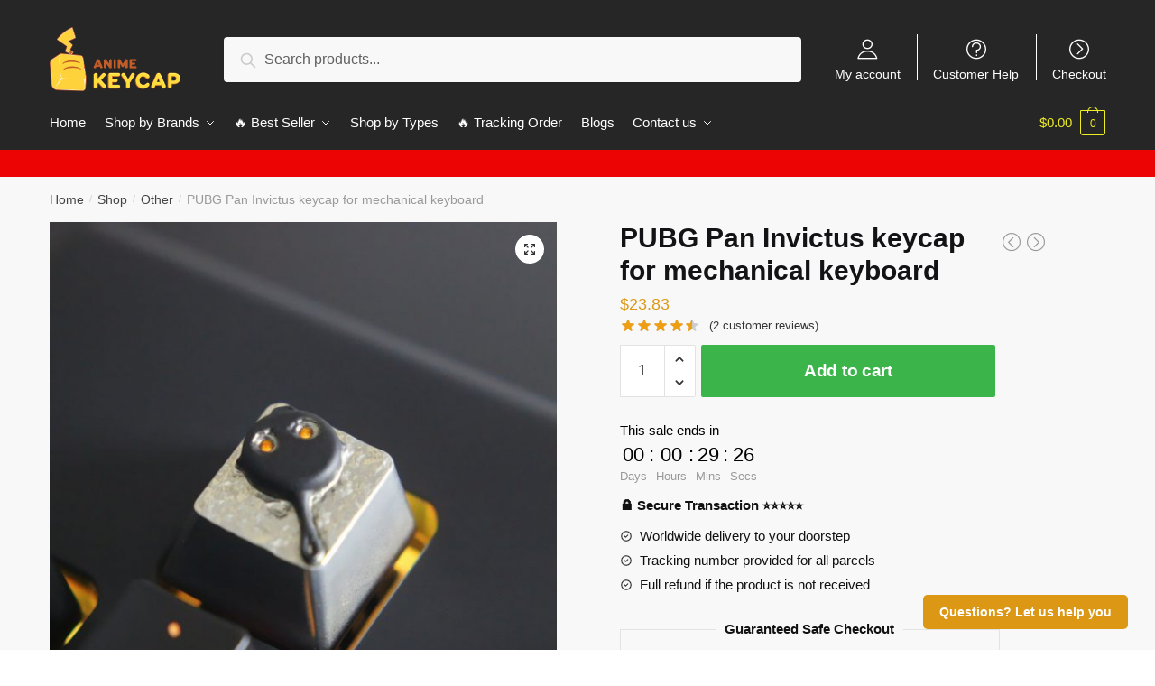

--- FILE ---
content_type: text/html; charset=UTF-8
request_url: https://animekeycaps.com/shop/pubg-pan-invictus-keycap-for-mechanical-keyboard/
body_size: 28832
content:
<!doctype html>
<html lang="en-US" prefix="og: https://ogp.me/ns#">
<head>
<meta charset="UTF-8">
<meta name="viewport" content="height=device-height, width=device-width, initial-scale=1, maximum-scale=1">
<link rel="profile" href="https://gmpg.org/xfn/11">
<link rel="pingback" href="https://animekeycaps.com/xmlrpc.php">

	<style>img:is([sizes="auto" i], [sizes^="auto," i]) { contain-intrinsic-size: 3000px 1500px }</style>
	
<!-- Search Engine Optimization by Rank Math PRO - https://rankmath.com/ -->
<title>PUBG Pan Invictus keycap for mechanical keyboard | Anime Keycaps</title>
<link rel="preload" as="font" href="https://animekeycaps.com/wp-content/plugins/elementor/assets/lib/font-awesome/webfonts/fa-solid-900.woff2" crossorigin>
<link rel="preload" as="font" href="https://animekeycaps.com/wp-content/plugins/elementor/assets/lib/eicons/fonts/eicons.woff2" crossorigin>
<meta name="description" content="Impressed by pubg,PlayerUnknown&#039;s BattleGround.. Get special discount for your first orders. Limited Offers!"/>
<meta name="robots" content="follow, index, max-snippet:-1, max-video-preview:-1, max-image-preview:large"/>
<link rel="canonical" href="https://animekeycaps.com/shop/pubg-pan-invictus-keycap-for-mechanical-keyboard/" />
<meta property="og:locale" content="en_US" />
<meta property="og:type" content="product" />
<meta property="og:title" content="PUBG Pan Invictus keycap for mechanical keyboard | Anime Keycaps" />
<meta property="og:description" content="Impressed by pubg,PlayerUnknown&#039;s BattleGround.. Get special discount for your first orders. Limited Offers!" />
<meta property="og:url" content="https://animekeycaps.com/shop/pubg-pan-invictus-keycap-for-mechanical-keyboard/" />
<meta property="og:site_name" content="Anime Keycaps" />
<meta property="og:updated_time" content="2025-09-30T20:10:05+07:00" />
<meta property="og:image" content="https://animekeycaps.b-cdn.net/wp-content/uploads/2021/05/il_fullxfull.1936671855_sv6v.jpg" />
<meta property="og:image:secure_url" content="https://animekeycaps.b-cdn.net/wp-content/uploads/2021/05/il_fullxfull.1936671855_sv6v.jpg" />
<meta property="og:image:width" content="800" />
<meta property="og:image:height" content="800" />
<meta property="og:image:alt" content="PUBG Pan Invictus keycap for mechanical keyboard" />
<meta property="og:image:type" content="image/jpeg" />
<meta property="product:price:amount" content="23.83" />
<meta property="product:price:currency" content="USD" />
<meta property="product:availability" content="instock" />
<meta name="twitter:card" content="summary_large_image" />
<meta name="twitter:title" content="PUBG Pan Invictus keycap for mechanical keyboard | Anime Keycaps" />
<meta name="twitter:description" content="Impressed by pubg,PlayerUnknown&#039;s BattleGround.. Get special discount for your first orders. Limited Offers!" />
<meta name="twitter:image" content="https://animekeycaps.b-cdn.net/wp-content/uploads/2021/05/il_fullxfull.1936671855_sv6v.jpg" />
<meta name="twitter:label1" content="Price" />
<meta name="twitter:data1" content="&#036;23.83" />
<meta name="twitter:label2" content="Availability" />
<meta name="twitter:data2" content="In stock" />
<script type="application/ld+json" class="rank-math-schema-pro">{"@context":"https://schema.org","@graph":[{"@type":"Organization","@id":"https://animekeycaps.com/#organization","name":"Anime Keycaps - Official Anime Keycaps Store","url":"https://animekeycaps.com","logo":{"@type":"ImageObject","@id":"https://animekeycaps.com/#logo","url":"https://animekeycaps.b-cdn.net/wp-content/uploads/2020/10/anime-keycap.png","contentUrl":"https://animekeycaps.b-cdn.net/wp-content/uploads/2020/10/anime-keycap.png","caption":"Anime Keycaps - Official Anime Keycaps Store","inLanguage":"en-US","width":"954","height":"468"}},{"@type":"WebSite","@id":"https://animekeycaps.com/#website","url":"https://animekeycaps.com","name":"Anime Keycaps - Official Anime Keycaps Store","publisher":{"@id":"https://animekeycaps.com/#organization"},"inLanguage":"en-US"},{"@type":"ImageObject","@id":"https://animekeycaps.b-cdn.net/wp-content/uploads/2021/05/il_fullxfull.1936671855_sv6v.jpg","url":"https://animekeycaps.b-cdn.net/wp-content/uploads/2021/05/il_fullxfull.1936671855_sv6v.jpg","width":"800","height":"800","inLanguage":"en-US"},{"@type":"ItemPage","@id":"https://animekeycaps.com/shop/pubg-pan-invictus-keycap-for-mechanical-keyboard/#webpage","url":"https://animekeycaps.com/shop/pubg-pan-invictus-keycap-for-mechanical-keyboard/","name":"PUBG Pan Invictus keycap for mechanical keyboard | Anime Keycaps","datePublished":"2021-05-12T01:29:13+07:00","dateModified":"2025-09-30T20:10:05+07:00","isPartOf":{"@id":"https://animekeycaps.com/#website"},"primaryImageOfPage":{"@id":"https://animekeycaps.b-cdn.net/wp-content/uploads/2021/05/il_fullxfull.1936671855_sv6v.jpg"},"inLanguage":"en-US"},{"@type":"Product","name":"PUBG Pan Invictus keycap for mechanical keyboard | Anime Keycaps","description":"Impressed by pubg,PlayerUnknown&#039;s BattleGround.. Get special discount for your first orders. Limited Offers!","sku":"709053369","category":"Other","mainEntityOfPage":{"@id":"https://animekeycaps.com/shop/pubg-pan-invictus-keycap-for-mechanical-keyboard/#webpage"},"image":[{"@type":"ImageObject","url":"https://animekeycaps.b-cdn.net/wp-content/uploads/2021/05/il_fullxfull.1936671855_sv6v.jpg","height":"800","width":"800"},{"@type":"ImageObject","url":"https://animekeycaps.b-cdn.net/wp-content/uploads/2021/05/il_fullxfull.1889150072_k8aq.jpg","height":"800","width":"800"},{"@type":"ImageObject","url":"https://animekeycaps.b-cdn.net/wp-content/uploads/2021/05/il_fullxfull.1936671707_3mnk.jpg","height":"800","width":"800"},{"@type":"ImageObject","url":"https://animekeycaps.b-cdn.net/wp-content/uploads/2021/05/il_fullxfull.1889042550_ereh.jpg","height":"1857","width":"2476"},{"@type":"ImageObject","url":"https://animekeycaps.b-cdn.net/wp-content/uploads/2021/05/il_fullxfull.1936564655_bnm4-scaled.jpg","height":"1417","width":"2560"}],"aggregateRating":{"@type":"AggregateRating","ratingValue":"4.50","bestRating":"5","ratingCount":"2","reviewCount":"2"},"review":[{"@type":"Review","@id":"https://animekeycaps.com/shop/pubg-pan-invictus-keycap-for-mechanical-keyboard/#li-comment-623","description":"On October 14 I ordered, 15-go-sent, on November 5 came to Ekaterinburg, as in the description, I recommend","datePublished":"2021-08-07 21:00:00","reviewRating":{"@type":"Rating","ratingValue":"5","bestRating":"5","worstRating":"1"},"author":{"@type":"Person","name":"Isaac"}},{"@type":"Review","@id":"https://animekeycaps.com/shop/pubg-pan-invictus-keycap-for-mechanical-keyboard/#li-comment-622","description":"Really cute set! Will order another one,Shipping is super fast also","datePublished":"2021-02-13 13:00:00","reviewRating":{"@type":"Rating","ratingValue":"4","bestRating":"5","worstRating":"1"},"author":{"@type":"Person","name":"Leo"}}],"offers":{"@type":"Offer","price":"23.83","priceCurrency":"USD","priceValidUntil":"2027-12-31","availability":"http://schema.org/InStock","itemCondition":"NewCondition","url":"https://animekeycaps.com/shop/pubg-pan-invictus-keycap-for-mechanical-keyboard/","seller":{"@type":"Organization","@id":"https://animekeycaps.com/","name":"Anime Keycaps - Official Anime Keycaps Store","url":"https://animekeycaps.com","logo":"https://animekeycaps.b-cdn.net/wp-content/uploads/2020/10/anime-keycap.png"}},"@id":"https://animekeycaps.com/shop/pubg-pan-invictus-keycap-for-mechanical-keyboard/#richSnippet"}]}</script>
<!-- /Rank Math WordPress SEO plugin -->

<link rel='dns-prefetch' href='//www.googletagmanager.com' />
<link rel='dns-prefetch' href='//animekeycaps.b-cdn.net' />

<link href='https://animekeycaps.b-cdn.net' rel='preconnect' />
<link rel="alternate" type="application/rss+xml" title="Anime Keycaps &raquo; Feed" href="https://animekeycaps.com/feed/" />
<link rel="alternate" type="application/rss+xml" title="Anime Keycaps &raquo; Comments Feed" href="https://animekeycaps.com/comments/feed/" />
<link rel="alternate" type="application/rss+xml" title="Anime Keycaps &raquo; PUBG Pan Invictus keycap for mechanical keyboard Comments Feed" href="https://animekeycaps.com/shop/pubg-pan-invictus-keycap-for-mechanical-keyboard/feed/" />
<style id='wp-emoji-styles-inline-css' type='text/css'>

	img.wp-smiley, img.emoji {
		display: inline !important;
		border: none !important;
		box-shadow: none !important;
		height: 1em !important;
		width: 1em !important;
		margin: 0 0.07em !important;
		vertical-align: -0.1em !important;
		background: none !important;
		padding: 0 !important;
	}
</style>
<link rel='stylesheet' id='wp-block-library-css' href='https://animekeycaps.com/wp-includes/css/dist/block-library/style.min.css?ver=6.8.3' type='text/css' media='all' />
<style id='classic-theme-styles-inline-css' type='text/css'>
/*! This file is auto-generated */
.wp-block-button__link{color:#fff;background-color:#32373c;border-radius:9999px;box-shadow:none;text-decoration:none;padding:calc(.667em + 2px) calc(1.333em + 2px);font-size:1.125em}.wp-block-file__button{background:#32373c;color:#fff;text-decoration:none}
</style>
<style id='global-styles-inline-css' type='text/css'>
:root{--wp--preset--aspect-ratio--square: 1;--wp--preset--aspect-ratio--4-3: 4/3;--wp--preset--aspect-ratio--3-4: 3/4;--wp--preset--aspect-ratio--3-2: 3/2;--wp--preset--aspect-ratio--2-3: 2/3;--wp--preset--aspect-ratio--16-9: 16/9;--wp--preset--aspect-ratio--9-16: 9/16;--wp--preset--color--black: #000000;--wp--preset--color--cyan-bluish-gray: #abb8c3;--wp--preset--color--white: #ffffff;--wp--preset--color--pale-pink: #f78da7;--wp--preset--color--vivid-red: #cf2e2e;--wp--preset--color--luminous-vivid-orange: #ff6900;--wp--preset--color--luminous-vivid-amber: #fcb900;--wp--preset--color--light-green-cyan: #7bdcb5;--wp--preset--color--vivid-green-cyan: #00d084;--wp--preset--color--pale-cyan-blue: #8ed1fc;--wp--preset--color--vivid-cyan-blue: #0693e3;--wp--preset--color--vivid-purple: #9b51e0;--wp--preset--gradient--vivid-cyan-blue-to-vivid-purple: linear-gradient(135deg,rgba(6,147,227,1) 0%,rgb(155,81,224) 100%);--wp--preset--gradient--light-green-cyan-to-vivid-green-cyan: linear-gradient(135deg,rgb(122,220,180) 0%,rgb(0,208,130) 100%);--wp--preset--gradient--luminous-vivid-amber-to-luminous-vivid-orange: linear-gradient(135deg,rgba(252,185,0,1) 0%,rgba(255,105,0,1) 100%);--wp--preset--gradient--luminous-vivid-orange-to-vivid-red: linear-gradient(135deg,rgba(255,105,0,1) 0%,rgb(207,46,46) 100%);--wp--preset--gradient--very-light-gray-to-cyan-bluish-gray: linear-gradient(135deg,rgb(238,238,238) 0%,rgb(169,184,195) 100%);--wp--preset--gradient--cool-to-warm-spectrum: linear-gradient(135deg,rgb(74,234,220) 0%,rgb(151,120,209) 20%,rgb(207,42,186) 40%,rgb(238,44,130) 60%,rgb(251,105,98) 80%,rgb(254,248,76) 100%);--wp--preset--gradient--blush-light-purple: linear-gradient(135deg,rgb(255,206,236) 0%,rgb(152,150,240) 100%);--wp--preset--gradient--blush-bordeaux: linear-gradient(135deg,rgb(254,205,165) 0%,rgb(254,45,45) 50%,rgb(107,0,62) 100%);--wp--preset--gradient--luminous-dusk: linear-gradient(135deg,rgb(255,203,112) 0%,rgb(199,81,192) 50%,rgb(65,88,208) 100%);--wp--preset--gradient--pale-ocean: linear-gradient(135deg,rgb(255,245,203) 0%,rgb(182,227,212) 50%,rgb(51,167,181) 100%);--wp--preset--gradient--electric-grass: linear-gradient(135deg,rgb(202,248,128) 0%,rgb(113,206,126) 100%);--wp--preset--gradient--midnight: linear-gradient(135deg,rgb(2,3,129) 0%,rgb(40,116,252) 100%);--wp--preset--font-size--small: 13px;--wp--preset--font-size--medium: 20px;--wp--preset--font-size--large: 36px;--wp--preset--font-size--x-large: 42px;--wp--preset--spacing--20: 0.44rem;--wp--preset--spacing--30: 0.67rem;--wp--preset--spacing--40: 1rem;--wp--preset--spacing--50: 1.5rem;--wp--preset--spacing--60: 2.25rem;--wp--preset--spacing--70: 3.38rem;--wp--preset--spacing--80: 5.06rem;--wp--preset--shadow--natural: 6px 6px 9px rgba(0, 0, 0, 0.2);--wp--preset--shadow--deep: 12px 12px 50px rgba(0, 0, 0, 0.4);--wp--preset--shadow--sharp: 6px 6px 0px rgba(0, 0, 0, 0.2);--wp--preset--shadow--outlined: 6px 6px 0px -3px rgba(255, 255, 255, 1), 6px 6px rgba(0, 0, 0, 1);--wp--preset--shadow--crisp: 6px 6px 0px rgba(0, 0, 0, 1);}:where(.is-layout-flex){gap: 0.5em;}:where(.is-layout-grid){gap: 0.5em;}body .is-layout-flex{display: flex;}.is-layout-flex{flex-wrap: wrap;align-items: center;}.is-layout-flex > :is(*, div){margin: 0;}body .is-layout-grid{display: grid;}.is-layout-grid > :is(*, div){margin: 0;}:where(.wp-block-columns.is-layout-flex){gap: 2em;}:where(.wp-block-columns.is-layout-grid){gap: 2em;}:where(.wp-block-post-template.is-layout-flex){gap: 1.25em;}:where(.wp-block-post-template.is-layout-grid){gap: 1.25em;}.has-black-color{color: var(--wp--preset--color--black) !important;}.has-cyan-bluish-gray-color{color: var(--wp--preset--color--cyan-bluish-gray) !important;}.has-white-color{color: var(--wp--preset--color--white) !important;}.has-pale-pink-color{color: var(--wp--preset--color--pale-pink) !important;}.has-vivid-red-color{color: var(--wp--preset--color--vivid-red) !important;}.has-luminous-vivid-orange-color{color: var(--wp--preset--color--luminous-vivid-orange) !important;}.has-luminous-vivid-amber-color{color: var(--wp--preset--color--luminous-vivid-amber) !important;}.has-light-green-cyan-color{color: var(--wp--preset--color--light-green-cyan) !important;}.has-vivid-green-cyan-color{color: var(--wp--preset--color--vivid-green-cyan) !important;}.has-pale-cyan-blue-color{color: var(--wp--preset--color--pale-cyan-blue) !important;}.has-vivid-cyan-blue-color{color: var(--wp--preset--color--vivid-cyan-blue) !important;}.has-vivid-purple-color{color: var(--wp--preset--color--vivid-purple) !important;}.has-black-background-color{background-color: var(--wp--preset--color--black) !important;}.has-cyan-bluish-gray-background-color{background-color: var(--wp--preset--color--cyan-bluish-gray) !important;}.has-white-background-color{background-color: var(--wp--preset--color--white) !important;}.has-pale-pink-background-color{background-color: var(--wp--preset--color--pale-pink) !important;}.has-vivid-red-background-color{background-color: var(--wp--preset--color--vivid-red) !important;}.has-luminous-vivid-orange-background-color{background-color: var(--wp--preset--color--luminous-vivid-orange) !important;}.has-luminous-vivid-amber-background-color{background-color: var(--wp--preset--color--luminous-vivid-amber) !important;}.has-light-green-cyan-background-color{background-color: var(--wp--preset--color--light-green-cyan) !important;}.has-vivid-green-cyan-background-color{background-color: var(--wp--preset--color--vivid-green-cyan) !important;}.has-pale-cyan-blue-background-color{background-color: var(--wp--preset--color--pale-cyan-blue) !important;}.has-vivid-cyan-blue-background-color{background-color: var(--wp--preset--color--vivid-cyan-blue) !important;}.has-vivid-purple-background-color{background-color: var(--wp--preset--color--vivid-purple) !important;}.has-black-border-color{border-color: var(--wp--preset--color--black) !important;}.has-cyan-bluish-gray-border-color{border-color: var(--wp--preset--color--cyan-bluish-gray) !important;}.has-white-border-color{border-color: var(--wp--preset--color--white) !important;}.has-pale-pink-border-color{border-color: var(--wp--preset--color--pale-pink) !important;}.has-vivid-red-border-color{border-color: var(--wp--preset--color--vivid-red) !important;}.has-luminous-vivid-orange-border-color{border-color: var(--wp--preset--color--luminous-vivid-orange) !important;}.has-luminous-vivid-amber-border-color{border-color: var(--wp--preset--color--luminous-vivid-amber) !important;}.has-light-green-cyan-border-color{border-color: var(--wp--preset--color--light-green-cyan) !important;}.has-vivid-green-cyan-border-color{border-color: var(--wp--preset--color--vivid-green-cyan) !important;}.has-pale-cyan-blue-border-color{border-color: var(--wp--preset--color--pale-cyan-blue) !important;}.has-vivid-cyan-blue-border-color{border-color: var(--wp--preset--color--vivid-cyan-blue) !important;}.has-vivid-purple-border-color{border-color: var(--wp--preset--color--vivid-purple) !important;}.has-vivid-cyan-blue-to-vivid-purple-gradient-background{background: var(--wp--preset--gradient--vivid-cyan-blue-to-vivid-purple) !important;}.has-light-green-cyan-to-vivid-green-cyan-gradient-background{background: var(--wp--preset--gradient--light-green-cyan-to-vivid-green-cyan) !important;}.has-luminous-vivid-amber-to-luminous-vivid-orange-gradient-background{background: var(--wp--preset--gradient--luminous-vivid-amber-to-luminous-vivid-orange) !important;}.has-luminous-vivid-orange-to-vivid-red-gradient-background{background: var(--wp--preset--gradient--luminous-vivid-orange-to-vivid-red) !important;}.has-very-light-gray-to-cyan-bluish-gray-gradient-background{background: var(--wp--preset--gradient--very-light-gray-to-cyan-bluish-gray) !important;}.has-cool-to-warm-spectrum-gradient-background{background: var(--wp--preset--gradient--cool-to-warm-spectrum) !important;}.has-blush-light-purple-gradient-background{background: var(--wp--preset--gradient--blush-light-purple) !important;}.has-blush-bordeaux-gradient-background{background: var(--wp--preset--gradient--blush-bordeaux) !important;}.has-luminous-dusk-gradient-background{background: var(--wp--preset--gradient--luminous-dusk) !important;}.has-pale-ocean-gradient-background{background: var(--wp--preset--gradient--pale-ocean) !important;}.has-electric-grass-gradient-background{background: var(--wp--preset--gradient--electric-grass) !important;}.has-midnight-gradient-background{background: var(--wp--preset--gradient--midnight) !important;}.has-small-font-size{font-size: var(--wp--preset--font-size--small) !important;}.has-medium-font-size{font-size: var(--wp--preset--font-size--medium) !important;}.has-large-font-size{font-size: var(--wp--preset--font-size--large) !important;}.has-x-large-font-size{font-size: var(--wp--preset--font-size--x-large) !important;}
:where(.wp-block-post-template.is-layout-flex){gap: 1.25em;}:where(.wp-block-post-template.is-layout-grid){gap: 1.25em;}
:where(.wp-block-columns.is-layout-flex){gap: 2em;}:where(.wp-block-columns.is-layout-grid){gap: 2em;}
:root :where(.wp-block-pullquote){font-size: 1.5em;line-height: 1.6;}
</style>
<link data-minify="1" rel='stylesheet' id='commercekit-ajax-search-css-css' href='https://animekeycaps.com/wp-content/cache/min/1/wp-content/plugins/commercegurus-commercekit/assets/css/ajax-search.css?ver=1754360640' type='text/css' media='all' />
<link data-minify="1" rel='stylesheet' id='envoice-style-css' href='https://animekeycaps.com/wp-content/cache/min/1/wp-content/plugins/pv-envoice/frontend/css/pvc-envoice-style.css?ver=1754360640' type='text/css' media='all' />
<link data-minify="1" rel='stylesheet' id='style-css' href='https://animekeycaps.com/wp-content/cache/min/1/wp-content/plugins/sb-add-note-checkout/css/style.css?ver=1754360640' type='text/css' media='all' />
<link data-minify="1" rel='stylesheet' id='magnific-popup-css' href='https://animekeycaps.com/wp-content/cache/min/1/wp-content/plugins/size-chart-2020/css/magnific-popup.css?ver=1754360650' type='text/css' media='all' />
<link rel='stylesheet' id='size-front-end-css-css' href='https://animekeycaps.com/wp-content/plugins/size-chart-2020/css/frontend.min.css?ver=6.8.3' type='text/css' media='all' />
<link data-minify="1" rel='stylesheet' id='size-char-css-css' href='https://animekeycaps.com/wp-content/cache/min/1/wp-content/plugins/size-chart-2020/css/size-chart.css?ver=1754360650' type='text/css' media='all' />
<link data-minify="1" rel='stylesheet' id='smart-search-css' href='https://animekeycaps.com/wp-content/cache/min/1/wp-content/plugins/smart-woocommerce-search/assets/dist/css/general.css?ver=1754360640' type='text/css' media='all' />
<link rel='stylesheet' id='photoswipe-css' href='https://animekeycaps.com/wp-content/plugins/woocommerce/assets/css/photoswipe/photoswipe.min.css?ver=8.9.4' type='text/css' media='all' />
<link rel='stylesheet' id='photoswipe-default-skin-css' href='https://animekeycaps.com/wp-content/plugins/woocommerce/assets/css/photoswipe/default-skin/default-skin.min.css?ver=8.9.4' type='text/css' media='all' />
<style id='woocommerce-inline-inline-css' type='text/css'>
.woocommerce form .form-row .required { visibility: visible; }
</style>
<link data-minify="1" rel='stylesheet' id='wvr-front-comment-css' href='https://animekeycaps.com/wp-content/cache/min/1/wp-content/plugins/woo-virtual-reviews/assets/css/front-comment.css?ver=1754360651' type='text/css' media='all' />
<style id='wvr-front-comment-inline-css' type='text/css'>
.wvr-customer-pick .wvr-select-sample-cmt{color: #000000; background-color:#dddddd;}.wvr-customer-pick .wvr-select-sample-cmt:hover{color: #ffffff; background-color:#ff0000;}.wvr-product-purchased{color: #000000; background-color:#eeeeee;}.wvr-icon-purchased{color: #000000;}.wvr-icon-purchased:before{content:'\e900'; margin-right:5px}
</style>
<link data-minify="1" rel='stylesheet' id='yith-infs-style-css' href='https://animekeycaps.com/wp-content/cache/min/1/wp-content/plugins/yith-infinite-scrolling/assets/css/frontend.css?ver=1754360640' type='text/css' media='all' />
<link data-minify="1" rel='stylesheet' id='shoptimizer-style-css' href='https://animekeycaps.com/wp-content/cache/min/1/wp-content/themes/shoptimizer-child-theme/style.css?ver=1754360640' type='text/css' media='all' />
<link rel='stylesheet' id='shoptimizer-main-min-css' href='https://animekeycaps.com/wp-content/themes/shoptimizer/assets/css/main/main.min.css?ver=2.2.9' type='text/css' media='all' />
<link rel='stylesheet' id='shoptimizer-modal-min-css' href='https://animekeycaps.com/wp-content/themes/shoptimizer/assets/css/main/modal.min.css?ver=2.2.9' type='text/css' media='all' />
<link rel='stylesheet' id='shoptimizer-product-min-css' href='https://animekeycaps.com/wp-content/themes/shoptimizer/assets/css/main/product.min.css?ver=2.2.9' type='text/css' media='all' />
<link rel='stylesheet' id='shoptimizer-comments-min-css' href='https://animekeycaps.com/wp-content/themes/shoptimizer/assets/css/main/comments.min.css?ver=2.2.9' type='text/css' media='all' />
<link data-minify="1" rel='stylesheet' id='shoptimizer-rivolicons-css' href='https://animekeycaps.com/wp-content/cache/min/1/wp-content/themes/shoptimizer/assets/css/base/rivolicons.css?ver=1754360640' type='text/css' media='all' />
<link rel='stylesheet' id='shoptimizer-woocommerce-min-css' href='https://animekeycaps.com/wp-content/themes/shoptimizer/assets/css/main/woocommerce.min.css?ver=2.2.9' type='text/css' media='all' />
<link data-minify="1" rel='stylesheet' id='shoptimizer-child-style-css' href='https://animekeycaps.com/wp-content/cache/min/1/wp-content/themes/shoptimizer-child-theme/style.css?ver=1754360640' type='text/css' media='all' />
<link rel='stylesheet' id='vi-wpvs-frontend-style-css' href='https://animekeycaps.com/wp-content/plugins/product-variations-swatches-for-woocommerce/assets/css/frontend-style.min.css?ver=1.1.3' type='text/css' media='all' />
<style id='vi-wpvs-frontend-style-inline-css' type='text/css'>
.vi-wpvs-variation-wrap.vi-wpvs-variation-wrap-vi_wpvs_button_design .vi-wpvs-option-wrap{transition: all 30ms ease-in-out;}.vi-wpvs-variation-wrap.vi-wpvs-variation-wrap-vi_wpvs_button_design .vi-wpvs-variation-button-select,.vi-wpvs-variation-wrap.vi-wpvs-variation-wrap-vi_wpvs_button_design .vi-wpvs-option-wrap{padding:10px 20px;font-size:13px;}.vi-wpvs-variation-wrap.vi-wpvs-variation-wrap-vi_wpvs_button_design .vi-wpvs-option-wrap .vi-wpvs-option:not(.vi-wpvs-option-select){border-radius: inherit;}.vi-wpvs-variation-wrap.vi-wpvs-variation-wrap-image.vi-wpvs-variation-wrap-vi_wpvs_button_design .vi-wpvs-option-wrap ,.vi-wpvs-variation-wrap.vi-wpvs-variation-wrap-variation_img.vi-wpvs-variation-wrap-vi_wpvs_button_design .vi-wpvs-option-wrap ,.vi-wpvs-variation-wrap.vi-wpvs-variation-wrap-color.vi-wpvs-variation-wrap-vi_wpvs_button_design .vi-wpvs-option-wrap{width: 48px;height:48px;}.vi-wpvs-variation-wrap.vi-wpvs-variation-wrap-vi_wpvs_button_design .vi-wpvs-option-wrap.vi-wpvs-option-wrap-out-of-stock,.vi-wpvs-variation-wrap.vi-wpvs-variation-wrap-vi_wpvs_button_design .vi-wpvs-option-wrap.vi-wpvs-option-wrap-out-of-stock-attribute,.vi-wpvs-variation-wrap.vi-wpvs-variation-wrap-vi_wpvs_button_design .vi-wpvs-option-wrap.vi-wpvs-option-wrap-disable{opacity: 1;}.vi-wpvs-variation-wrap.vi-wpvs-variation-wrap-vi_wpvs_button_design .vi-wpvs-option-wrap.vi-wpvs-option-wrap-out-of-stock .vi-wpvs-option,.vi-wpvs-variation-wrap.vi-wpvs-variation-wrap-vi_wpvs_button_design .vi-wpvs-option-wrap.vi-wpvs-option-wrap-out-of-stock-attribute .vi-wpvs-option,.vi-wpvs-variation-wrap.vi-wpvs-variation-wrap-vi_wpvs_button_design .vi-wpvs-option-wrap.vi-wpvs-option-wrap-disable .vi-wpvs-option{opacity: .5;}.vi-wpvs-variation-wrap.vi-wpvs-variation-wrap-vi_wpvs_button_design .vi-wpvs-option-wrap.vi-wpvs-option-wrap-selected{box-shadow:  0 0 0 1px rgba(33, 33, 33, 1) inset;}.vi-wpvs-variation-wrap.vi-wpvs-variation-wrap-vi_wpvs_button_design .vi-wpvs-variation-wrap-select-wrap .vi-wpvs-option-wrap.vi-wpvs-option-wrap-selected{box-shadow:  0 0 0 1px rgba(33, 33, 33, 1);}.vi-wpvs-variation-wrap.vi-wpvs-variation-wrap-vi_wpvs_button_design .vi-wpvs-option-wrap.vi-wpvs-option-wrap-selected{color:rgba(255, 255, 255, 1);background:rgba(33, 33, 33, 1);}.vi-wpvs-variation-wrap.vi-wpvs-variation-wrap-vi_wpvs_button_design .vi-wpvs-option-wrap.vi-wpvs-option-wrap-selected .vi-wpvs-option{color:rgba(255, 255, 255, 1);}.vi-wpvs-variation-wrap.vi-wpvs-variation-wrap-vi_wpvs_button_design .vi-wpvs-option-wrap.vi-wpvs-option-wrap-hover{box-shadow:  0 0 0 1px rgba(33, 33, 33, 1) inset;}.vi-wpvs-variation-wrap.vi-wpvs-variation-wrap-vi_wpvs_button_design .vi-wpvs-variation-wrap-select-wrap .vi-wpvs-option-wrap.vi-wpvs-option-wrap-hover{box-shadow:  0 0 0 1px rgba(33, 33, 33, 1);}.vi-wpvs-variation-wrap.vi-wpvs-variation-wrap-vi_wpvs_button_design .vi-wpvs-option-wrap.vi-wpvs-option-wrap-hover{color:rgba(255, 255, 255, 1);background:rgba(33, 33, 33, 1);}.vi-wpvs-variation-wrap.vi-wpvs-variation-wrap-vi_wpvs_button_design .vi-wpvs-option-wrap.vi-wpvs-option-wrap-hover .vi-wpvs-option{color:rgba(255, 255, 255, 1);}.vi-wpvs-variation-wrap.vi-wpvs-variation-wrap-vi_wpvs_button_design .vi-wpvs-option-wrap.vi-wpvs-option-wrap-default{box-shadow:  0 0 0 1px #cccccc inset;}.vi-wpvs-variation-wrap.vi-wpvs-variation-wrap-vi_wpvs_button_design .vi-wpvs-variation-wrap-select-wrap .vi-wpvs-option-wrap.vi-wpvs-option-wrap-default{box-shadow:  0 0 0 1px #cccccc ;}.vi-wpvs-variation-wrap.vi-wpvs-variation-wrap-vi_wpvs_button_design .vi-wpvs-option-wrap.vi-wpvs-option-wrap-default{color:rgba(33, 33, 33, 1);background:#ffffff;}.vi-wpvs-variation-wrap.vi-wpvs-variation-wrap-vi_wpvs_button_design .vi-wpvs-option-wrap.vi-wpvs-option-wrap-default .vi-wpvs-option{color:rgba(33, 33, 33, 1);}.vi-wpvs-variation-wrap.vi-wpvs-variation-wrap-vi_wpvs_button_design .vi-wpvs-option-wrap .vi-wpvs-option-tooltip{display: none;}@media screen and (max-width:600px){.vi-wpvs-variation-wrap.vi-wpvs-variation-wrap-vi_wpvs_button_design .vi-wpvs-variation-button-select,.vi-wpvs-variation-wrap.vi-wpvs-variation-wrap-vi_wpvs_button_design .vi-wpvs-option-wrap{font-size:11px;}.vi-wpvs-variation-wrap.vi-wpvs-variation-wrap-image.vi-wpvs-variation-wrap-vi_wpvs_button_design .vi-wpvs-option-wrap ,.vi-wpvs-variation-wrap.vi-wpvs-variation-wrap-variation_img.vi-wpvs-variation-wrap-vi_wpvs_button_design .vi-wpvs-option-wrap ,.vi-wpvs-variation-wrap.vi-wpvs-variation-wrap-color.vi-wpvs-variation-wrap-vi_wpvs_button_design .vi-wpvs-option-wrap{width: 40.8px;height:40.8px;}}.vi-wpvs-variation-wrap.vi-wpvs-variation-wrap-vi_wpvs_color_design .vi-wpvs-option-wrap{transition: all 30ms ease-in-out;}.vi-wpvs-variation-wrap.vi-wpvs-variation-wrap-vi_wpvs_color_design .vi-wpvs-variation-button-select,.vi-wpvs-variation-wrap.vi-wpvs-variation-wrap-vi_wpvs_color_design .vi-wpvs-option-wrap{height:32px;width:32px;padding:10px;font-size:13px;border-radius:20px;}.vi-wpvs-variation-wrap.vi-wpvs-variation-wrap-vi_wpvs_color_design .vi-wpvs-option-wrap .vi-wpvs-option:not(.vi-wpvs-option-select){border-radius: inherit;}.vi-wpvs-variation-wrap.vi-wpvs-variation-wrap-vi_wpvs_color_design .vi-wpvs-option-wrap.vi-wpvs-option-wrap-out-of-stock,.vi-wpvs-variation-wrap.vi-wpvs-variation-wrap-vi_wpvs_color_design .vi-wpvs-option-wrap.vi-wpvs-option-wrap-out-of-stock-attribute,.vi-wpvs-variation-wrap.vi-wpvs-variation-wrap-vi_wpvs_color_design .vi-wpvs-option-wrap.vi-wpvs-option-wrap-disable{opacity: 1;}.vi-wpvs-variation-wrap.vi-wpvs-variation-wrap-vi_wpvs_color_design .vi-wpvs-option-wrap.vi-wpvs-option-wrap-out-of-stock .vi-wpvs-option,.vi-wpvs-variation-wrap.vi-wpvs-variation-wrap-vi_wpvs_color_design .vi-wpvs-option-wrap.vi-wpvs-option-wrap-out-of-stock-attribute .vi-wpvs-option,.vi-wpvs-variation-wrap.vi-wpvs-variation-wrap-vi_wpvs_color_design .vi-wpvs-option-wrap.vi-wpvs-option-wrap-disable .vi-wpvs-option{opacity: .5;}.vi-wpvs-variation-wrap.vi-wpvs-variation-wrap-vi_wpvs_color_design .vi-wpvs-option-wrap.vi-wpvs-option-wrap-selected{}.vi-wpvs-variation-wrap.vi-wpvs-variation-wrap-vi_wpvs_color_design .vi-wpvs-variation-wrap-select-wrap .vi-wpvs-option-wrap.vi-wpvs-option-wrap-selected{}.vi-wpvs-variation-wrap.vi-wpvs-variation-wrap-vi_wpvs_color_design .vi-wpvs-option-wrap.vi-wpvs-option-wrap-selected{background:rgba(0, 0, 0, 0.06);border-radius:20px;}.vi-wpvs-variation-wrap.vi-wpvs-variation-wrap-vi_wpvs_color_design .vi-wpvs-option-wrap.vi-wpvs-option-wrap-hover{}.vi-wpvs-variation-wrap.vi-wpvs-variation-wrap-vi_wpvs_color_design .vi-wpvs-variation-wrap-select-wrap .vi-wpvs-option-wrap.vi-wpvs-option-wrap-hover{}.vi-wpvs-variation-wrap.vi-wpvs-variation-wrap-vi_wpvs_color_design .vi-wpvs-option-wrap.vi-wpvs-option-wrap-hover{background:rgba(0, 0, 0, 0.06);border-radius:20px;}.vi-wpvs-variation-wrap.vi-wpvs-variation-wrap-vi_wpvs_color_design .vi-wpvs-option-wrap.vi-wpvs-option-wrap-default{box-shadow:  0px 4px 2px -2px rgba(238, 238, 238, 1);}.vi-wpvs-variation-wrap.vi-wpvs-variation-wrap-vi_wpvs_color_design .vi-wpvs-variation-wrap-select-wrap .vi-wpvs-option-wrap.vi-wpvs-option-wrap-default{box-shadow:  0px 4px 2px -2px rgba(238, 238, 238, 1);}.vi-wpvs-variation-wrap.vi-wpvs-variation-wrap-vi_wpvs_color_design .vi-wpvs-option-wrap.vi-wpvs-option-wrap-default{background:rgba(0, 0, 0, 0);border-radius:20px;}.vi-wpvs-variation-wrap.vi-wpvs-variation-wrap-vi_wpvs_color_design .vi-wpvs-option-wrap .vi-wpvs-option-tooltip{display: none;}@media screen and (max-width:600px){.vi-wpvs-variation-wrap.vi-wpvs-variation-wrap-vi_wpvs_color_design .vi-wpvs-variation-button-select,.vi-wpvs-variation-wrap.vi-wpvs-variation-wrap-vi_wpvs_color_design .vi-wpvs-option-wrap{width:27px;height:27px;font-size:11px;}.vi-wpvs-variation-wrap.vi-wpvs-variation-wrap-vi_wpvs_color_design .vi-wpvs-option-wrap.vi-wpvs-option-wrap-selected{border-radius:17px;}}.vi-wpvs-variation-wrap.vi-wpvs-variation-wrap-vi_wpvs_image_design .vi-wpvs-option-wrap{transition: all 30ms ease-in-out;}.vi-wpvs-variation-wrap.vi-wpvs-variation-wrap-vi_wpvs_image_design .vi-wpvs-variation-button-select,.vi-wpvs-variation-wrap.vi-wpvs-variation-wrap-vi_wpvs_image_design .vi-wpvs-option-wrap{height:50px;width:50px;padding:3px;font-size:13px;}.vi-wpvs-variation-wrap.vi-wpvs-variation-wrap-vi_wpvs_image_design .vi-wpvs-option-wrap .vi-wpvs-option:not(.vi-wpvs-option-select){border-radius: inherit;}.vi-wpvs-variation-wrap.vi-wpvs-variation-wrap-vi_wpvs_image_design .vi-wpvs-option-wrap.vi-wpvs-option-wrap-out-of-stock,.vi-wpvs-variation-wrap.vi-wpvs-variation-wrap-vi_wpvs_image_design .vi-wpvs-option-wrap.vi-wpvs-option-wrap-out-of-stock-attribute,.vi-wpvs-variation-wrap.vi-wpvs-variation-wrap-vi_wpvs_image_design .vi-wpvs-option-wrap.vi-wpvs-option-wrap-disable{opacity: 1;}.vi-wpvs-variation-wrap.vi-wpvs-variation-wrap-vi_wpvs_image_design .vi-wpvs-option-wrap.vi-wpvs-option-wrap-out-of-stock .vi-wpvs-option,.vi-wpvs-variation-wrap.vi-wpvs-variation-wrap-vi_wpvs_image_design .vi-wpvs-option-wrap.vi-wpvs-option-wrap-out-of-stock-attribute .vi-wpvs-option,.vi-wpvs-variation-wrap.vi-wpvs-variation-wrap-vi_wpvs_image_design .vi-wpvs-option-wrap.vi-wpvs-option-wrap-disable .vi-wpvs-option{opacity: .5;}.vi-wpvs-variation-wrap.vi-wpvs-variation-wrap-vi_wpvs_image_design .vi-wpvs-option-wrap.vi-wpvs-option-wrap-selected{box-shadow:  0 0 0 1px rgba(33, 33, 33, 1) inset;}.vi-wpvs-variation-wrap.vi-wpvs-variation-wrap-vi_wpvs_image_design .vi-wpvs-variation-wrap-select-wrap .vi-wpvs-option-wrap.vi-wpvs-option-wrap-selected{box-shadow:  0 0 0 1px rgba(33, 33, 33, 1);}.vi-wpvs-variation-wrap.vi-wpvs-variation-wrap-vi_wpvs_image_design .vi-wpvs-option-wrap.vi-wpvs-option-wrap-hover{box-shadow:  0 0 0 1px rgba(33, 33, 33, 1) inset;}.vi-wpvs-variation-wrap.vi-wpvs-variation-wrap-vi_wpvs_image_design .vi-wpvs-variation-wrap-select-wrap .vi-wpvs-option-wrap.vi-wpvs-option-wrap-hover{box-shadow:  0 0 0 1px rgba(33, 33, 33, 1);}.vi-wpvs-variation-wrap.vi-wpvs-variation-wrap-vi_wpvs_image_design .vi-wpvs-option-wrap.vi-wpvs-option-wrap-default{box-shadow:  0 0 0 1px rgba(238, 238, 238, 1) inset;}.vi-wpvs-variation-wrap.vi-wpvs-variation-wrap-vi_wpvs_image_design .vi-wpvs-variation-wrap-select-wrap .vi-wpvs-option-wrap.vi-wpvs-option-wrap-default{box-shadow:  0 0 0 1px rgba(238, 238, 238, 1) ;}.vi-wpvs-variation-wrap.vi-wpvs-variation-wrap-vi_wpvs_image_design .vi-wpvs-option-wrap.vi-wpvs-option-wrap-default{background:rgba(255, 255, 255, 1);}.vi-wpvs-variation-wrap.vi-wpvs-variation-wrap-vi_wpvs_image_design .vi-wpvs-option-wrap .vi-wpvs-option-tooltip{display: none;}@media screen and (max-width:600px){.vi-wpvs-variation-wrap.vi-wpvs-variation-wrap-vi_wpvs_image_design .vi-wpvs-variation-button-select,.vi-wpvs-variation-wrap.vi-wpvs-variation-wrap-vi_wpvs_image_design .vi-wpvs-option-wrap{width:42px;height:42px;font-size:11px;}}
</style>
<link data-minify="1" rel='stylesheet' id='woo_discount_pro_style-css' href='https://animekeycaps.com/wp-content/cache/min/1/wp-content/plugins/woo-discount-rules-pro/Assets/Css/awdr_style.css?ver=1754360640' type='text/css' media='all' />
<style id='rocket-lazyload-inline-css' type='text/css'>
.rll-youtube-player{position:relative;padding-bottom:56.23%;height:0;overflow:hidden;max-width:100%;}.rll-youtube-player:focus-within{outline: 2px solid currentColor;outline-offset: 5px;}.rll-youtube-player iframe{position:absolute;top:0;left:0;width:100%;height:100%;z-index:100;background:0 0}.rll-youtube-player img{bottom:0;display:block;left:0;margin:auto;max-width:100%;width:100%;position:absolute;right:0;top:0;border:none;height:auto;-webkit-transition:.4s all;-moz-transition:.4s all;transition:.4s all}.rll-youtube-player img:hover{-webkit-filter:brightness(75%)}.rll-youtube-player .play{height:100%;width:100%;left:0;top:0;position:absolute;background:url(https://animekeycaps.b-cdn.net/wp-content/plugins/wp-rocket/assets/img/youtube.png) no-repeat center;background-color: transparent !important;cursor:pointer;border:none;}
</style>
<script type="text/javascript" src="https://animekeycaps.com/wp-includes/js/jquery/jquery.min.js?ver=3.7.1" id="jquery-core-js"></script>
<script type="text/javascript" src="https://animekeycaps.com/wp-includes/js/jquery/jquery-migrate.min.js?ver=3.4.1" id="jquery-migrate-js"></script>
<script type="text/javascript" src="https://animekeycaps.com/wp-content/plugins/size-chart-2020/js/jquery.magnific-popup.min.js?ver=1.0.0.0" id="jquery.magnific-popup-js" defer></script>
<script type="text/javascript" src="https://animekeycaps.com/wp-content/plugins/woocommerce/assets/js/jquery-blockui/jquery.blockUI.min.js?ver=2.7.0-wc.8.9.4" id="jquery-blockui-js" defer="defer" data-wp-strategy="defer"></script>
<script type="text/javascript" id="wc-add-to-cart-js-extra">
/* <![CDATA[ */
var wc_add_to_cart_params = {"ajax_url":"\/wp-admin\/admin-ajax.php","wc_ajax_url":"\/?wc-ajax=%%endpoint%%","i18n_view_cart":"View cart","cart_url":"https:\/\/animekeycaps.com\/cart\/","is_cart":"","cart_redirect_after_add":"yes"};
/* ]]> */
</script>
<script type="text/javascript" src="https://animekeycaps.com/wp-content/plugins/woocommerce/assets/js/frontend/add-to-cart.min.js?ver=8.9.4" id="wc-add-to-cart-js" defer="defer" data-wp-strategy="defer"></script>
<script type="text/javascript" src="https://animekeycaps.com/wp-content/plugins/woocommerce/assets/js/zoom/jquery.zoom.min.js?ver=1.7.21-wc.8.9.4" id="zoom-js" defer="defer" data-wp-strategy="defer"></script>
<script type="text/javascript" src="https://animekeycaps.com/wp-content/plugins/woocommerce/assets/js/flexslider/jquery.flexslider.min.js?ver=2.7.2-wc.8.9.4" id="flexslider-js" defer="defer" data-wp-strategy="defer"></script>
<script type="text/javascript" src="https://animekeycaps.com/wp-content/plugins/woocommerce/assets/js/photoswipe/photoswipe.min.js?ver=4.1.1-wc.8.9.4" id="photoswipe-js" defer="defer" data-wp-strategy="defer"></script>
<script type="text/javascript" src="https://animekeycaps.com/wp-content/plugins/woocommerce/assets/js/photoswipe/photoswipe-ui-default.min.js?ver=4.1.1-wc.8.9.4" id="photoswipe-ui-default-js" defer="defer" data-wp-strategy="defer"></script>
<script type="text/javascript" id="wc-single-product-js-extra">
/* <![CDATA[ */
var wc_single_product_params = {"i18n_required_rating_text":"Please select a rating","review_rating_required":"yes","flexslider":{"rtl":false,"animation":"slide","smoothHeight":true,"directionNav":true,"controlNav":"thumbnails","slideshow":false,"animationSpeed":500,"animationLoop":false,"allowOneSlide":false},"zoom_enabled":"1","zoom_options":[],"photoswipe_enabled":"1","photoswipe_options":{"shareEl":false,"closeOnScroll":false,"history":false,"hideAnimationDuration":0,"showAnimationDuration":0},"flexslider_enabled":"1"};
/* ]]> */
</script>
<script type="text/javascript" src="https://animekeycaps.com/wp-content/plugins/woocommerce/assets/js/frontend/single-product.min.js?ver=8.9.4" id="wc-single-product-js" defer="defer" data-wp-strategy="defer"></script>
<script type="text/javascript" src="https://animekeycaps.com/wp-content/plugins/woocommerce/assets/js/js-cookie/js.cookie.min.js?ver=2.1.4-wc.8.9.4" id="js-cookie-js" defer="defer" data-wp-strategy="defer"></script>
<script type="text/javascript" id="woocommerce-js-extra">
/* <![CDATA[ */
var woocommerce_params = {"ajax_url":"\/wp-admin\/admin-ajax.php","wc_ajax_url":"\/?wc-ajax=%%endpoint%%"};
/* ]]> */
</script>
<script type="text/javascript" src="https://animekeycaps.com/wp-content/plugins/woocommerce/assets/js/frontend/woocommerce.min.js?ver=8.9.4" id="woocommerce-js" defer="defer" data-wp-strategy="defer"></script>
<script type="text/javascript" id="fast-comment-js-extra">
/* <![CDATA[ */
var php_js = {"auto_rating":"0","first_comment":"Good quality."};
/* ]]> */
</script>
<script data-minify="1" type="text/javascript" src="https://animekeycaps.com/wp-content/cache/min/1/wp-content/plugins/woo-virtual-reviews/assets/js/front-script.js?ver=1717392346" id="fast-comment-js" defer></script>

<!-- Google Analytics snippet added by Site Kit -->
<script type="text/javascript" src="https://www.googletagmanager.com/gtag/js?id=GT-NBXCZ44P" id="google_gtagjs-js" async></script>
<script type="text/javascript" id="google_gtagjs-js-after">
/* <![CDATA[ */
window.dataLayer = window.dataLayer || [];function gtag(){dataLayer.push(arguments);}
gtag('set', 'linker', {"domains":["animekeycaps.com"]} );
gtag("js", new Date());
gtag("set", "developer_id.dZTNiMT", true);
gtag("config", "GT-NBXCZ44P");
/* ]]> */
</script>

<!-- End Google Analytics snippet added by Site Kit -->
<link rel="https://api.w.org/" href="https://animekeycaps.com/wp-json/" /><link rel="alternate" title="JSON" type="application/json" href="https://animekeycaps.com/wp-json/wp/v2/product/8215" /><link rel="EditURI" type="application/rsd+xml" title="RSD" href="https://animekeycaps.com/xmlrpc.php?rsd" />
<meta name="generator" content="WordPress 6.8.3" />
<link rel='shortlink' href='https://animekeycaps.com/?p=8215' />
<link rel="alternate" title="oEmbed (JSON)" type="application/json+oembed" href="https://animekeycaps.com/wp-json/oembed/1.0/embed?url=https%3A%2F%2Fanimekeycaps.com%2Fshop%2Fpubg-pan-invictus-keycap-for-mechanical-keyboard%2F" />
<link rel="alternate" title="oEmbed (XML)" type="text/xml+oembed" href="https://animekeycaps.com/wp-json/oembed/1.0/embed?url=https%3A%2F%2Fanimekeycaps.com%2Fshop%2Fpubg-pan-invictus-keycap-for-mechanical-keyboard%2F&#038;format=xml" />
	<script type="text/javascript">
		var commercekit_ajs = {"ajax_url":"https:\/\/animekeycaps.com\/wp-admin\/admin-ajax.php","ajax_search":1,"char_count":3,"action":"commercekit_ajax_search","loader_icon":"https:\/\/animekeycaps.com\/wp-content\/plugins\/commercegurus-commercekit\/assets\/images\/loader2.gif","no_results_text":"No results","placeholder_text":"Search products...","layout":"all"}	</script>
	<meta name="generator" content="Site Kit by Google 1.122.0" /><meta name="google-site-verification" content="5U68_dIrvmOWJExJHDD5AwBEGUV7X19FKLk3qIEboDk" />		<script type="text/javascript">
				(function(c,l,a,r,i,t,y){
					c[a]=c[a]||function(){(c[a].q=c[a].q||[]).push(arguments)};t=l.createElement(r);t.async=1;
					t.src="https://www.clarity.ms/tag/"+i+"?ref=wordpress";y=l.getElementsByTagName(r)[0];y.parentNode.insertBefore(t,y);
				})(window, document, "clarity", "script", "mcd0mmxvi4");
		</script>
		<meta name="referrer" content="no-referrer" /><link class="cs_pp_element" rel="preload" href="https://knitchics.com?paypal_checkout=1" as="document">		<link rel="preload" href="https://animekeycaps.com/wp-content/themes/shoptimizer/assets/fonts/Rivolicons-Free.woff2?-uew922" as="font" type="font/woff2" crossorigin="anonymous">
	
	<noscript><style>.woocommerce-product-gallery{ opacity: 1 !important; }</style></noscript>
	<meta name="generator" content="Elementor 3.19.4; features: e_optimized_assets_loading, additional_custom_breakpoints, block_editor_assets_optimize, e_image_loading_optimization; settings: css_print_method-external, google_font-enabled, font_display-auto">
<link rel="icon" href="https://animekeycaps.b-cdn.net/wp-content/uploads/2020/10/anime-keycap_favicon.png" sizes="32x32" />
<link rel="icon" href="https://animekeycaps.b-cdn.net/wp-content/uploads/2020/10/anime-keycap_favicon.png" sizes="192x192" />
<link rel="apple-touch-icon" href="https://animekeycaps.b-cdn.net/wp-content/uploads/2020/10/anime-keycap_favicon.png" />
<meta name="msapplication-TileImage" content="https://animekeycaps.b-cdn.net/wp-content/uploads/2020/10/anime-keycap_favicon.png" />
		<style type="text/css" id="wp-custom-css">
			.demo_store {
    text-align: center;
    background-color: #0dbf7a;
}

#tm-epo-totals {
    display: none;
}
.extra-size-div .tc-row{
	display: flex;
	align-items: center;
}
h2.elementor-sitemap-title{font-size: 28px; font-weight: 600}
ul.products li.product.product-category:before{
    border: 0px;
}
@media screen and (min-width: 993px){
    body .pvc-categories.elementor-element.elementor-products-grid ul.products li.product {
        margin-bottom: 0px;
        padding-right: 0px;
        padding-bottom: 0px;
        padding-left: 0px;
    }
}

@media (max-width: 992px){
    .site .pvc-categories.elementor-element.elementor-products-grid ul.products li.product {
        margin-bottom: 0px;
        padding-right: 0px;
        padding-bottom: 0px;
        padding-left: 0px;
    }
}
.woocommerce .woocommerce-loop-category__title {
    padding-left: 8px;
    padding-right: 8px;
}		</style>
		<style id="kirki-inline-styles">.site-header .custom-logo-link img{height:71px;}.is_stuck .logo-mark{width:60px;}.is_stuck .primary-navigation.with-logo .menu-primary-menu-container{margin-left:60px;}.price ins, .summary .yith-wcwl-add-to-wishlist a:before, .commercekit-wishlist a i:before, .commercekit-wishlist-table .price, .commercekit-wishlist-table .price ins, .widget-area .widget.widget_categories a:hover, #secondary .widget ul li a:hover, #secondary.widget-area .widget li.chosen a, .widget-area .widget a:hover, #secondary .widget_recent_comments ul li a:hover, .woocommerce-pagination .page-numbers li .page-numbers.current, div.product p.price, body:not(.mobile-toggled) .main-navigation ul.menu li.full-width.menu-item-has-children ul li.highlight > a, body:not(.mobile-toggled) .main-navigation ul.menu li.full-width.menu-item-has-children ul li.highlight > a:hover, #secondary .widget ins span.amount, #secondary .widget ins span.amount span, .search-results article h2 a:hover{color:#dc9814;}.spinner > div, .widget_price_filter .ui-slider .ui-slider-range, .widget_price_filter .ui-slider .ui-slider-handle, #page .woocommerce-tabs ul.tabs li span, #secondary.widget-area .widget .tagcloud a:hover, .widget-area .widget.widget_product_tag_cloud a:hover, footer .mc4wp-form input[type="submit"], #payment .payment_methods li.woocommerce-PaymentMethod > input[type=radio]:first-child:checked + label:before, #payment .payment_methods li.wc_payment_method > input[type=radio]:first-child:checked + label:before, #shipping_method > li > input[type=radio]:first-child:checked + label:before, ul#shipping_method li:only-child label:before, .image-border .elementor-image:after, ul.products li.product .yith-wcwl-wishlistexistsbrowse a:before, ul.products li.product .yith-wcwl-wishlistaddedbrowse a:before, ul.products li.product .yith-wcwl-add-button a:before, .summary .yith-wcwl-add-to-wishlist a:before, .commercekit-wishlist a i.cg-wishlist-t:before, .commercekit-wishlist a i.cg-wishlist:before, .summary .commercekit-wishlist a i.cg-wishlist-t:before, #page .woocommerce-tabs ul.tabs li a span, .main-navigation ul li a span strong, .widget_layered_nav ul.woocommerce-widget-layered-nav-list li.chosen:before{background-color:#dc9814;}a{color:#3077d0;}a:hover{color:#111;}body{background-color:#fff;}.col-full.topbar-wrapper{background-color:#262626;border-bottom-color:#262626;}.top-bar, .top-bar a{color:#ffffff;}body:not(.header-4) .site-header, .header-4-container{background-color:#262626;}.fa.menu-item, .ri.menu-item{border-left-color:#00008b;}.header-4 .search-trigger span{border-right-color:#00008b;}.header-widget-region{background-color:#ec0303;}.header-widget-region, .header-widget-region a{color:#fff;}button, .button, .button:hover, input[type=submit], ul.products li.product .button, ul.products li.product .added_to_cart, .site .widget_shopping_cart a.button.checkout, .woocommerce #respond input#submit.alt, .main-navigation ul.menu ul li a.button, .main-navigation ul.menu ul li a.button:hover, body .main-navigation ul.menu li.menu-item-has-children.full-width > .sub-menu-wrapper li a.button:hover, .main-navigation ul.menu li.menu-item-has-children.full-width > .sub-menu-wrapper li:hover a.added_to_cart, div.wpforms-container-full .wpforms-form button[type=submit], .product .cart .single_add_to_cart_button, .woocommerce-cart p.return-to-shop a, .elementor-row .feature p a, .image-feature figcaption span{color:#fff;}.single-product div.product form.cart .button.added::before{background-color:#fff;}button, .button, input[type=submit], ul.products li.product .button, .woocommerce #respond input#submit.alt, .product .cart .single_add_to_cart_button, .widget_shopping_cart a.button.checkout, .main-navigation ul.menu li.menu-item-has-children.full-width > .sub-menu-wrapper li a.added_to_cart, div.wpforms-container-full .wpforms-form button[type=submit], ul.products li.product .added_to_cart, .woocommerce-cart p.return-to-shop a, .elementor-row .feature a, .image-feature figcaption span{background-color:#3bb54a;}.widget_shopping_cart a.button.checkout{border-color:#3bb54a;}button:hover, .button:hover, [type="submit"]:hover, ul.products li.product .button:hover, #place_order[type="submit"]:hover, body .woocommerce #respond input#submit.alt:hover, .product .cart .single_add_to_cart_button:hover, .main-navigation ul.menu li.menu-item-has-children.full-width > .sub-menu-wrapper li a.added_to_cart:hover, div.wpforms-container-full .wpforms-form button[type=submit]:hover, div.wpforms-container-full .wpforms-form button[type=submit]:focus, ul.products li.product .added_to_cart:hover, .widget_shopping_cart a.button.checkout:hover, .woocommerce-cart p.return-to-shop a:hover{background-color:#009245;}.widget_shopping_cart a.button.checkout:hover{border-color:#009245;}.onsale, .product-label{background-color:#3bb54a;color:#fff;}.content-area .summary .onsale{color:#3bb54a;}.summary .product-label:before, .product-details-wrapper .product-label:before{border-right-color:#3bb54a;}.entry-content .testimonial-entry-title:after, .cart-summary .widget li strong::before, p.stars.selected a.active::before, p.stars:hover a::before, p.stars.selected a:not(.active)::before{color:#ee9e13;}.star-rating > span:before{background-color:#ee9e13;}.tax-product_cat header.woocommerce-products-header, .shoptimizer-category-banner{background-color:#efeee3;}.term-description p, .term-description a, .term-description a:hover, .shoptimizer-category-banner h1, .shoptimizer-category-banner .taxonomy-description p{color:#222;}.single-product .site-content .col-full{background-color:#f8f8f8;}.call-back-feature a{background-color:#dc9814;color:#fff;}ul.checkout-bar:before, .woocommerce-checkout .checkout-bar li.active:after, ul.checkout-bar li.visited:after{background-color:#3bb54a;}.below-content .widget .ri{color:#999;}.below-content .widget svg{stroke:#999;}footer{background-color:#00008b;color:#ffffff;}footer .widget .widget-title{color:#00ffff;}footer a:not(.button){color:#ffffff;}footer a:not(.button):hover{color:#eeee22;}footer li a:after{border-color:#eeee22;}.menu-primary-menu-container > ul > li > a span:before{border-color:#ffffff;}.secondary-navigation .menu a, .ri.menu-item:before, .fa.menu-item:before{color:#ffffff;}.secondary-navigation .icon-wrapper svg{stroke:#ffffff;}.site-header-cart a.cart-contents .count, .site-header-cart a.cart-contents .count:after{border-color:#eeee22;}.site-header-cart a.cart-contents .count, .shoptimizer-cart-icon i{color:#eeee22;}.site-header-cart a.cart-contents:hover .count, .site-header-cart a.cart-contents:hover .count{background-color:#eeee22;}.site-header-cart .cart-contents{color:#eeee22;}body, button, input, select, textarea, h6{font-family:sans-serif;}.menu-primary-menu-container > ul > li > a, .site-header-cart .cart-contents{font-family:sans-serif;font-size:15px;letter-spacing:0px;}.main-navigation ul.menu ul li > a, .main-navigation ul.nav-menu ul li > a{font-family:sans-serif;}.main-navigation ul.menu li.menu-item-has-children.full-width > .sub-menu-wrapper li.menu-item-has-children > a, .main-navigation ul.menu li.menu-item-has-children.full-width > .sub-menu-wrapper li.heading > a{font-family:sans-serif;font-size:15px;font-weight:600;letter-spacing:0px;color:#111111;}.entry-content{font-family:sans-serif;}h1{font-family:sans-serif;}h2{font-family:sans-serif;}h3{font-family:sans-serif;}h4{font-family:sans-serif;}h5{font-family:sans-serif;}blockquote p{font-family:sans-serif;}.widget .widget-title, .widget .widgettitle{font-family:sans-serif;font-size:15px;font-weight:600;}body.single-post h1{font-family:sans-serif;}.term-description, .shoptimizer-category-banner .taxonomy-description{font-family:sans-serif;}.content-area ul.products li.product .woocommerce-loop-product__title, .content-area ul.products li.product h2, ul.products li.product .woocommerce-loop-product__title, ul.products li.product .woocommerce-loop-product__title, .main-navigation ul.menu ul li.product .woocommerce-loop-product__title a{font-family:sans-serif;font-size:15px;font-weight:600;}body .woocommerce #respond input#submit.alt, body .woocommerce a.button.alt, body .woocommerce button.button.alt, body .woocommerce input.button.alt, .product .cart .single_add_to_cart_button, .shoptimizer-sticky-add-to-cart__content-button a.button, .widget_shopping_cart a.button.checkout{font-family:sans-serif;font-weight:600;letter-spacing:-0.3px;text-transform:none;}.col-full, .single-product .site-content .shoptimizer-sticky-add-to-cart .col-full, body .woocommerce-message{max-width:1170px;}.product-details-wrapper, .single-product .woocommerce-Tabs-panel, .single-product .archive-header .woocommerce-breadcrumb, .related.products, .upsells.products{max-width:calc(1170px + 5.2325em);}.main-navigation ul li.menu-item-has-children.full-width .container{max-width:1170px;}.below-content .col-full, footer .col-full{max-width:calc(1170px + 40px);}#secondary{width:22%;}.content-area{width:72%;}@media (max-width: 992px){.main-header, .site-branding{height:70px;}.main-header .site-header-cart{top:calc(-14px + 70px / 2);}body.theme-shoptimizer .site-header .custom-logo-link img, body.wp-custom-logo .site-header .custom-logo-link img{height:22px;}.m-search-bh .site-search, .m-search-toggled .site-search{background-color:#262626;}.menu-toggle .bar, .site-header-cart a.cart-contents:hover .count{background-color:#ffffff;}.menu-toggle .bar-text, .menu-toggle:hover .bar-text, .site-header-cart a.cart-contents .count{color:#ffffff;}.mobile-search-toggle svg{stroke:#ffffff;}.site-header-cart a.cart-contents:hover .count{background-color:#ffffff;}.site-header-cart a.cart-contents:not(:hover) .count{color:#ffffff;}.shoptimizer-cart-icon svg{stroke:#ffffff;}.site-header .site-header-cart a.cart-contents .count, .site-header-cart a.cart-contents .count:after{border-color:#ffffff;}.col-full-nav{background-color:#fff;}.main-navigation ul li a, body .main-navigation ul.menu > li.menu-item-has-children > span.caret::after, .main-navigation .woocommerce-loop-product__title, .main-navigation ul.menu li.product, body .main-navigation ul.menu li.menu-item-has-children.full-width>.sub-menu-wrapper li h6 a, body .main-navigation ul.menu li.menu-item-has-children.full-width>.sub-menu-wrapper li h6 a:hover, .main-navigation ul.products li.product .price, body .main-navigation ul.menu li.menu-item-has-children li.menu-item-has-children span.caret, body.mobile-toggled .main-navigation ul.menu li.menu-item-has-children.full-width > .sub-menu-wrapper li p.product__categories a, body.mobile-toggled ul.products li.product p.product__categories a, body li.menu-item-product p.product__categories, body .main-navigation .price ins, .main-navigation ul.menu li.menu-item-has-children.full-width > .sub-menu-wrapper li.menu-item-has-children > a, .main-navigation ul.menu li.menu-item-has-children.full-width > .sub-menu-wrapper li.heading > a, .mobile-extra, .mobile-extra h4, .mobile-extra a{color:#222;}.main-navigation ul.menu li.menu-item-has-children span.caret::after{background-color:#222;}.main-navigation ul.menu > li.menu-item-has-children.dropdown-open > .sub-menu-wrapper{border-bottom-color:#eee;}}@media (min-width: 993px){.col-full-nav{background-color:#262626;}.col-full.main-header{padding-top:5px;padding-bottom:5px;}.menu-primary-menu-container > ul > li > a, .site-header-cart, .logo-mark{line-height:60px;}.site-header-cart, .menu-primary-menu-container > ul > li.menu-button{height:60px;}.menu-primary-menu-container > ul > li > a{color:#fff;}.main-navigation ul.menu > li.menu-item-has-children > a::after{background-color:#fff;}.menu-primary-menu-container > ul.menu:hover > li > a{opacity:0.65;}.main-navigation ul.menu ul.sub-menu{background-color:#fff;}.main-navigation ul.menu ul li a, .main-navigation ul.nav-menu ul li a{color:#323232;}.main-navigation ul.menu ul a:hover{color:#d8252b;}.shoptimizer-cart-icon svg{stroke:#eeee22;}.site-header-cart a.cart-contents:hover .count{color:#000000;}}@media (min-width: 770px){.single-product h1{font-family:sans-serif;font-weight:600;}}</style><noscript><style id="rocket-lazyload-nojs-css">.rll-youtube-player, [data-lazy-src]{display:none !important;}</style></noscript>
</head>

<body data-rsssl=1 class="wp-singular product-template-default single single-product postid-8215 wp-custom-logo wp-theme-shoptimizer wp-child-theme-shoptimizer-child-theme theme-shoptimizer woocommerce woocommerce-page woocommerce-no-js no-cta-buttons sticky-m sticky-d m-search-bh sticky-t left-woocommerce-sidebar right-archives-sidebar right-page-sidebar right-post-sidebar wc-active elementor-default elementor-kit-6603">



<div class="mobile-menu close-drawer"></div>
<div id="page" class="hfeed site">

			<a class="skip-link screen-reader-text" href="#site-navigation">Skip to navigation</a>
		<a class="skip-link screen-reader-text" href="#content">Skip to content</a>
				<div class="shoptimizer-mini-cart-wrap">
			<div id="ajax-loading">
				<div class="shoptimizer-loader">
					<div class="spinner">
					<div class="bounce1"></div>
					<div class="bounce2"></div>
					<div class="bounce3"></div>
					</div>
				</div>
			</div>
			<div class="close-drawer"></div>

			<div class="widget woocommerce widget_shopping_cart"><div class="widget_shopping_cart_content"></div></div></div>	
			
	
		
					<div class="col-full topbar-wrapper">
		
			<div class="top-bar">
				<div class="col-full">
					<div class="top-bar-left  widget_text">			<div class="textwidget"></div>
		</div>										<div class="widget_text top-bar-right  widget_custom_html"><div class="textwidget custom-html-widget"></div></div>				</div>
			</div>
		</div>
			
		
	<header id="masthead" class="site-header">

		<div class="menu-overlay"></div>

		<div class="main-header col-full">

					<div class="site-branding">
			<button class="menu-toggle" aria-label="Menu" aria-controls="site-navigation" aria-expanded="false">
				<span class="bar"></span><span class="bar"></span><span class="bar"></span>
								<span class="bar-text">MENU</span>
					
			</button>
			<a href="https://animekeycaps.com/" class="custom-logo-link"><img width="954" height="468" src="data:image/svg+xml,%3Csvg%20xmlns='http://www.w3.org/2000/svg'%20viewBox='0%200%20954%20468'%3E%3C/svg%3E" class="custom-logo" alt="Anime Keycaps" data-lazy-srcset="https://animekeycaps.b-cdn.net/wp-content/uploads/2020/10/anime-keycap.png 954w, https://animekeycaps.b-cdn.net/wp-content/uploads/2020/10/anime-keycap-300x147.png 300w, https://animekeycaps.b-cdn.net/wp-content/uploads/2020/10/anime-keycap-768x377.png 768w, https://animekeycaps.b-cdn.net/wp-content/uploads/2020/10/anime-keycap-600x294.png 600w, https://animekeycaps.b-cdn.net/wp-content/uploads/2020/10/anime-keycap-150x74.png 150w" data-lazy-sizes="(max-width: 954px) 100vw, 954px" data-lazy-src="https://animekeycaps.b-cdn.net/wp-content/uploads/2020/10/anime-keycap.png" /><noscript><img width="954" height="468" src="https://animekeycaps.b-cdn.net/wp-content/uploads/2020/10/anime-keycap.png" class="custom-logo" alt="Anime Keycaps" srcset="https://animekeycaps.b-cdn.net/wp-content/uploads/2020/10/anime-keycap.png 954w, https://animekeycaps.b-cdn.net/wp-content/uploads/2020/10/anime-keycap-300x147.png 300w, https://animekeycaps.b-cdn.net/wp-content/uploads/2020/10/anime-keycap-768x377.png 768w, https://animekeycaps.b-cdn.net/wp-content/uploads/2020/10/anime-keycap-600x294.png 600w, https://animekeycaps.b-cdn.net/wp-content/uploads/2020/10/anime-keycap-150x74.png 150w" sizes="(max-width: 954px) 100vw, 954px" /></noscript></a>		</div>
					
															<div class="site-search">
							<div class="widget woocommerce widget_product_search"><form role="search" method="get" class="woocommerce-product-search" action="https://animekeycaps.com/">
	<label class="screen-reader-text" for="woocommerce-product-search-field-0">Search for:</label>
	<input type="search" id="woocommerce-product-search-field-0" class="search-field" placeholder="Search products..." value="" name="s" />
	<button type="submit" value="Search" class="">Search</button>
	<input type="hidden" name="post_type" value="product" />
</form>
</div>						</div>
																<nav class="secondary-navigation" aria-label="Secondary Navigation">
					<div class="menu-secondary-menu-container"><ul id="menu-secondary-menu" class="menu"><li id="menu-item-6617" class="ri ri-user menu-item menu-item-type-post_type menu-item-object-page menu-item-6617"><a href="https://animekeycaps.com/my-account/">My account<div class="icon-wrapper"> </div></a></li>
<li id="menu-item-1140" class="ri ri-question-circle menu-item menu-item-type-post_type menu-item-object-page menu-item-1140"><a href="https://animekeycaps.com/customer-help/">Customer Help<div class="icon-wrapper"> </div></a></li>
<li id="menu-item-6616" class="ri ri-chevron-right-circle menu-item menu-item-type-post_type menu-item-object-page menu-item-6616"><a href="https://animekeycaps.com/checkout/">Checkout<div class="icon-wrapper"> </div></a></li>
</ul></div>				</nav><!-- #site-navigation -->
								



		<ul class="site-header-cart menu">
			<li>			
	<div class="cart-click">

					<a class="cart-contents" href="#" title="View your shopping cart">
		
		<span class="amount"><span class="woocommerce-Price-amount amount"><span class="woocommerce-Price-currencySymbol">&#036;</span>0.00</span></span>

		
		<span class="count">0</span>
		

		</a>
	</div>	
		</li>
		</ul>
		
								<div class="s-observer"></div>
		
		</div>


	</header><!-- #masthead -->

	
	<div class="col-full-nav">

	<div class="shoptimizer-primary-navigation col-full">		<nav id="site-navigation" class="main-navigation" aria-label="Primary Navigation">

			
			<div class="primary-navigation">				
			
					
						<div class="menu-primary-menu-container">
				<ul id="menu-primary-menu" class="menu"><li id="nav-menu-item-6511" class="menu-item menu-item-type-post_type menu-item-object-page menu-item-home"><a href="https://animekeycaps.com/" class="menu-link main-menu-link"><span>Home</span></a></li>
<li id="nav-menu-item-1247" class="menu-item menu-item-type-custom menu-item-object-custom menu-item-has-children"><a href="/shop-by-category" class="menu-link main-menu-link"><span>Shop by Brands</span></a><span class="caret"></span>
<div class='sub-menu-wrapper'><div class='container'><ul class='sub-menu'>
	<li id="nav-menu-item-7804" class="menu-item menu-item-type-custom menu-item-object-custom menu-item-has-children"><a href="/" class="menu-link sub-menu-link"><span>A-C</span></a><span class="caret"></span>
	<div class='sub-menu-wrapper'><div class='container'><ul class='sub-menu'>
		<li id="nav-menu-item-7811" class="menu-item menu-item-type-taxonomy menu-item-object-product_cat"><a href="https://animekeycaps.com/collections/attack-on-titan-keycaps/" class="menu-link sub-menu-link"><span>Attack on Titan Keycaps</span></a></li>
		<li id="nav-menu-item-7807" class="menu-item menu-item-type-taxonomy menu-item-object-product_cat"><a href="https://animekeycaps.com/collections/ahegao-keycaps/" class="menu-link sub-menu-link"><span>Ahegao Keycaps</span></a></li>
		<li id="nav-menu-item-7812" class="menu-item menu-item-type-taxonomy menu-item-object-product_cat"><a href="https://animekeycaps.com/collections/avatar-the-last-airbender-keycaps/" class="menu-link sub-menu-link"><span>Avatar: The Last Airbender Keycaps</span></a></li>
		<li id="nav-menu-item-7805" class="menu-item menu-item-type-taxonomy menu-item-object-product_cat"><a href="https://animekeycaps.com/collections/afro-samurai-keycaps/" class="menu-link sub-menu-link"><span>Afro Samurai Keycaps</span></a></li>
		<li id="nav-menu-item-7806" class="menu-item menu-item-type-taxonomy menu-item-object-product_cat"><a href="https://animekeycaps.com/collections/aggretsuko-keycaps/" class="menu-link sub-menu-link"><span>Aggretsuko Keycaps</span></a></li>
		<li id="nav-menu-item-7808" class="menu-item menu-item-type-taxonomy menu-item-object-product_cat"><a href="https://animekeycaps.com/collections/air-gear-keycaps/" class="menu-link sub-menu-link"><span>Air Gear Keycaps</span></a></li>
		<li id="nav-menu-item-7809" class="menu-item menu-item-type-taxonomy menu-item-object-product_cat"><a href="https://animekeycaps.com/collections/akatsuki-keycaps/" class="menu-link sub-menu-link"><span>Akatsuki Keycaps</span></a></li>
		<li id="nav-menu-item-7810" class="menu-item menu-item-type-taxonomy menu-item-object-product_cat"><a href="https://animekeycaps.com/collections/assassination-classroom-keycaps/" class="menu-link sub-menu-link"><span>Assassination Classroom Keycaps</span></a></li>
		<li id="nav-menu-item-7819" class="menu-item menu-item-type-taxonomy menu-item-object-product_cat"><a href="https://animekeycaps.com/collections/bleach-keycaps/" class="menu-link sub-menu-link"><span>Bleach Keycaps</span></a></li>
		<li id="nav-menu-item-7818" class="menu-item menu-item-type-taxonomy menu-item-object-product_cat"><a href="https://animekeycaps.com/collections/black-clover-keycaps/" class="menu-link sub-menu-link"><span>Black Clover Keycaps</span></a></li>
		<li id="nav-menu-item-7813" class="menu-item menu-item-type-taxonomy menu-item-object-product_cat"><a href="https://animekeycaps.com/collections/baki-keycaps/" class="menu-link sub-menu-link"><span>Baki Keycaps</span></a></li>
		<li id="nav-menu-item-7814" class="menu-item menu-item-type-taxonomy menu-item-object-product_cat"><a href="https://animekeycaps.com/collections/banana-fish-keycaps/" class="menu-link sub-menu-link"><span>Banana Fish Keycaps</span></a></li>
		<li id="nav-menu-item-7815" class="menu-item menu-item-type-taxonomy menu-item-object-product_cat"><a href="https://animekeycaps.com/collections/bananya-keycaps/" class="menu-link sub-menu-link"><span>Bananya Keycaps</span></a></li>
		<li id="nav-menu-item-7816" class="menu-item menu-item-type-taxonomy menu-item-object-product_cat"><a href="https://animekeycaps.com/collections/berserk-keycaps/" class="menu-link sub-menu-link"><span>Berserk Keycaps</span></a></li>
		<li id="nav-menu-item-7817" class="menu-item menu-item-type-taxonomy menu-item-object-product_cat"><a href="https://animekeycaps.com/collections/beyblade-keycaps/" class="menu-link sub-menu-link"><span>Beyblade Keycaps</span></a></li>
		<li id="nav-menu-item-7820" class="menu-item menu-item-type-taxonomy menu-item-object-product_cat"><a href="https://animekeycaps.com/collections/burn-the-witch-keycaps/" class="menu-link sub-menu-link"><span>Burn the Witch Keycaps</span></a></li>
		<li id="nav-menu-item-7823" class="menu-item menu-item-type-taxonomy menu-item-object-product_cat"><a href="https://animekeycaps.com/collections/cowboy-bebop-keycaps/" class="menu-link sub-menu-link"><span>Cowboy Bebop Keycaps</span></a></li>
		<li id="nav-menu-item-7821" class="menu-item menu-item-type-taxonomy menu-item-object-product_cat"><a href="https://animekeycaps.com/collections/cardcaptor-sakura-keycaps/" class="menu-link sub-menu-link"><span>Cardcaptor Sakura Keycaps</span></a></li>
		<li id="nav-menu-item-7822" class="menu-item menu-item-type-taxonomy menu-item-object-product_cat"><a href="https://animekeycaps.com/collections/code-geass-keycaps/" class="menu-link sub-menu-link"><span>Code Geass Keycaps</span></a></li>
	</ul></div></div>
</li>
	<li id="nav-menu-item-7824" class="menu-item menu-item-type-custom menu-item-object-custom menu-item-has-children"><a href="/" class="menu-link sub-menu-link"><span>D-F</span></a><span class="caret"></span>
	<div class='sub-menu-wrapper'><div class='container'><ul class='sub-menu'>
		<li id="nav-menu-item-7831" class="menu-item menu-item-type-taxonomy menu-item-object-product_cat"><a href="https://animekeycaps.com/collections/dragon-ball-keycaps/" class="menu-link sub-menu-link"><span>Dragon Ball Keycaps</span></a></li>
		<li id="nav-menu-item-7825" class="menu-item menu-item-type-taxonomy menu-item-object-product_cat"><a href="https://animekeycaps.com/collections/danganronpa-keycaps/" class="menu-link sub-menu-link"><span>Danganronpa Keycaps</span></a></li>
		<li id="nav-menu-item-7826" class="menu-item menu-item-type-taxonomy menu-item-object-product_cat"><a href="https://animekeycaps.com/collections/darling-in-the-franxx-keycaps/" class="menu-link sub-menu-link"><span>Darling In The Franxx Keycaps</span></a></li>
		<li id="nav-menu-item-7827" class="menu-item menu-item-type-taxonomy menu-item-object-product_cat"><a href="https://animekeycaps.com/collections/death-note-keycaps/" class="menu-link sub-menu-link"><span>Death Note Keycaps</span></a></li>
		<li id="nav-menu-item-7828" class="menu-item menu-item-type-taxonomy menu-item-object-product_cat"><a href="https://animekeycaps.com/collections/demon-slayer-keycaps/" class="menu-link sub-menu-link"><span>Demon Slayer Keycaps</span></a></li>
		<li id="nav-menu-item-7829" class="menu-item menu-item-type-taxonomy menu-item-object-product_cat"><a href="https://animekeycaps.com/collections/digimon-keycaps/" class="menu-link sub-menu-link"><span>Digimon Keycaps</span></a></li>
		<li id="nav-menu-item-7830" class="menu-item menu-item-type-taxonomy menu-item-object-product_cat"><a href="https://animekeycaps.com/collections/dr-stone-keycaps/" class="menu-link sub-menu-link"><span>Dr Stone Keycaps</span></a></li>
		<li id="nav-menu-item-7832" class="menu-item menu-item-type-taxonomy menu-item-object-product_cat"><a href="https://animekeycaps.com/collections/evangelion-keycaps/" class="menu-link sub-menu-link"><span>Evangelion Keycaps</span></a></li>
		<li id="nav-menu-item-7833" class="menu-item menu-item-type-taxonomy menu-item-object-product_cat"><a href="https://animekeycaps.com/collections/fairy-tail-keycaps/" class="menu-link sub-menu-link"><span>Fairy Tail Keycaps</span></a></li>
		<li id="nav-menu-item-7834" class="menu-item menu-item-type-taxonomy menu-item-object-product_cat"><a href="https://animekeycaps.com/collections/fire-force-keycaps/" class="menu-link sub-menu-link"><span>Fire Force Keycaps</span></a></li>
		<li id="nav-menu-item-7835" class="menu-item menu-item-type-taxonomy menu-item-object-product_cat"><a href="https://animekeycaps.com/collections/fullmetal-alchemist-keycaps/" class="menu-link sub-menu-link"><span>Fullmetal Alchemist Keycaps</span></a></li>
	</ul></div></div>
</li>
	<li id="nav-menu-item-7836" class="menu-item menu-item-type-custom menu-item-object-custom menu-item-has-children"><a href="/" class="menu-link sub-menu-link"><span>G-K</span></a><span class="caret"></span>
	<div class='sub-menu-wrapper'><div class='container'><ul class='sub-menu'>
		<li id="nav-menu-item-7837" class="menu-item menu-item-type-taxonomy menu-item-object-product_cat"><a href="https://animekeycaps.com/collections/genlock-keycaps/" class="menu-link sub-menu-link"><span>Gen:LOCK Keycaps</span></a></li>
		<li id="nav-menu-item-7838" class="menu-item menu-item-type-taxonomy menu-item-object-product_cat"><a href="https://animekeycaps.com/collections/genshin-impact-keycaps/" class="menu-link sub-menu-link"><span>Genshin Impact Keycaps</span></a></li>
		<li id="nav-menu-item-7839" class="menu-item menu-item-type-taxonomy menu-item-object-product_cat"><a href="https://animekeycaps.com/collections/gintama-keycaps/" class="menu-link sub-menu-link"><span>Gintama Keycaps</span></a></li>
		<li id="nav-menu-item-7840" class="menu-item menu-item-type-taxonomy menu-item-object-product_cat"><a href="https://animekeycaps.com/collections/gloomy-bear-keycaps/" class="menu-link sub-menu-link"><span>Gloomy Bear Keycaps</span></a></li>
		<li id="nav-menu-item-7841" class="menu-item menu-item-type-taxonomy menu-item-object-product_cat"><a href="https://animekeycaps.com/collections/goblin-slayer-keycaps/" class="menu-link sub-menu-link"><span>Goblin Slayer Keycaps</span></a></li>
		<li id="nav-menu-item-7842" class="menu-item menu-item-type-taxonomy menu-item-object-product_cat"><a href="https://animekeycaps.com/collections/godzilla-keycaps/" class="menu-link sub-menu-link"><span>Godzilla Keycaps</span></a></li>
		<li id="nav-menu-item-7843" class="menu-item menu-item-type-taxonomy menu-item-object-product_cat"><a href="https://animekeycaps.com/collections/gundam-keycaps/" class="menu-link sub-menu-link"><span>Gundam Keycaps</span></a></li>
		<li id="nav-menu-item-7844" class="menu-item menu-item-type-taxonomy menu-item-object-product_cat"><a href="https://animekeycaps.com/collections/gurren-lagann-keycaps/" class="menu-link sub-menu-link"><span>Gurren Lagann Keycaps</span></a></li>
		<li id="nav-menu-item-7845" class="menu-item menu-item-type-taxonomy menu-item-object-product_cat"><a href="https://animekeycaps.com/collections/haikyuu-keycaps/" class="menu-link sub-menu-link"><span>Haikyuu Keycaps</span></a></li>
		<li id="nav-menu-item-7849" class="menu-item menu-item-type-taxonomy menu-item-object-product_cat"><a href="https://animekeycaps.com/collections/hunter-x-hunter-keycaps/" class="menu-link sub-menu-link"><span>Hunter x Hunter Keycaps</span></a></li>
		<li id="nav-menu-item-7848" class="menu-item menu-item-type-taxonomy menu-item-object-product_cat"><a href="https://animekeycaps.com/collections/horimiya-keycaps/" class="menu-link sub-menu-link"><span>Horimiya Keycaps</span></a></li>
		<li id="nav-menu-item-7846" class="menu-item menu-item-type-taxonomy menu-item-object-product_cat"><a href="https://animekeycaps.com/collections/hatsune-miku-keycaps/" class="menu-link sub-menu-link"><span>Hatsune Miku Keycaps</span></a></li>
		<li id="nav-menu-item-7847" class="menu-item menu-item-type-taxonomy menu-item-object-product_cat"><a href="https://animekeycaps.com/collections/hitman-reborn-keycaps/" class="menu-link sub-menu-link"><span>Hitman Reborn Keycaps</span></a></li>
		<li id="nav-menu-item-7850" class="menu-item menu-item-type-taxonomy menu-item-object-product_cat"><a href="https://animekeycaps.com/collections/inuyasha-keycaps/" class="menu-link sub-menu-link"><span>Inuyasha Keycaps</span></a></li>
		<li id="nav-menu-item-7851" class="menu-item menu-item-type-taxonomy menu-item-object-product_cat"><a href="https://animekeycaps.com/collections/jojos-bizarre-adventure-keycaps/" class="menu-link sub-menu-link"><span>Jojo&#8217;s Bizarre Adventure Keycaps</span></a></li>
		<li id="nav-menu-item-7852" class="menu-item menu-item-type-taxonomy menu-item-object-product_cat"><a href="https://animekeycaps.com/collections/jujutsu-kaisen-keycaps/" class="menu-link sub-menu-link"><span>Jujutsu Kaisen Keycaps</span></a></li>
		<li id="nav-menu-item-7853" class="menu-item menu-item-type-taxonomy menu-item-object-product_cat"><a href="https://animekeycaps.com/collections/kakegurui-keycaps/" class="menu-link sub-menu-link"><span>Kakegurui Keycaps</span></a></li>
		<li id="nav-menu-item-7854" class="menu-item menu-item-type-taxonomy menu-item-object-product_cat"><a href="https://animekeycaps.com/collections/keep-your-hands-off-eizouken-keycaps/" class="menu-link sub-menu-link"><span>Keep Your Hands Off Eizouken! Keycaps</span></a></li>
		<li id="nav-menu-item-7855" class="menu-item menu-item-type-taxonomy menu-item-object-product_cat"><a href="https://animekeycaps.com/collections/kill-la-kill-keycaps/" class="menu-link sub-menu-link"><span>Kill La Kill Keycaps</span></a></li>
	</ul></div></div>
</li>
	<li id="nav-menu-item-7856" class="menu-item menu-item-type-custom menu-item-object-custom menu-item-has-children"><a href="/" class="menu-link sub-menu-link"><span>L-O</span></a><span class="caret"></span>
	<div class='sub-menu-wrapper'><div class='container'><ul class='sub-menu'>
		<li id="nav-menu-item-7857" class="menu-item menu-item-type-taxonomy menu-item-object-product_cat"><a href="https://animekeycaps.com/collections/lupin-keycaps/" class="menu-link sub-menu-link"><span>Lupin Keycaps</span></a></li>
		<li id="nav-menu-item-7864" class="menu-item menu-item-type-taxonomy menu-item-object-product_cat"><a href="https://animekeycaps.com/collections/levius-keycaps/" class="menu-link sub-menu-link"><span>Levius Keycaps</span></a></li>
		<li id="nav-menu-item-7858" class="menu-item menu-item-type-taxonomy menu-item-object-product_cat"><a href="https://animekeycaps.com/collections/mob-psycho-keycaps/" class="menu-link sub-menu-link"><span>Mob Psycho Keycaps</span></a></li>
		<li id="nav-menu-item-7859" class="menu-item menu-item-type-taxonomy menu-item-object-product_cat"><a href="https://animekeycaps.com/collections/my-hero-academia-keycaps/" class="menu-link sub-menu-link"><span>My Hero Academia Keycaps</span></a></li>
		<li id="nav-menu-item-7860" class="menu-item menu-item-type-taxonomy menu-item-object-product_cat"><a href="https://animekeycaps.com/collections/my-hero-x-hello-kitty-friends-keycaps/" class="menu-link sub-menu-link"><span>My Hero X Hello Kitty &amp; Friends Keycaps</span></a></li>
		<li id="nav-menu-item-7861" class="menu-item menu-item-type-taxonomy menu-item-object-product_cat"><a href="https://animekeycaps.com/collections/naruto-keycaps/" class="menu-link sub-menu-link"><span>Naruto Keycaps</span></a></li>
		<li id="nav-menu-item-7862" class="menu-item menu-item-type-taxonomy menu-item-object-product_cat"><a href="https://animekeycaps.com/collections/one-piece-keycaps/" class="menu-link sub-menu-link"><span>One Piece Keycaps</span></a></li>
		<li id="nav-menu-item-7863" class="menu-item menu-item-type-taxonomy menu-item-object-product_cat"><a href="https://animekeycaps.com/collections/one-punch-man-keycaps/" class="menu-link sub-menu-link"><span>One Punch Man Keycaps</span></a></li>
	</ul></div></div>
</li>
	<li id="nav-menu-item-7865" class="menu-item menu-item-type-custom menu-item-object-custom menu-item-has-children"><a href="/" class="menu-link sub-menu-link"><span>P-S</span></a><span class="caret"></span>
	<div class='sub-menu-wrapper'><div class='container'><ul class='sub-menu'>
		<li id="nav-menu-item-7866" class="menu-item menu-item-type-taxonomy menu-item-object-product_cat"><a href="https://animekeycaps.com/collections/pokemon-keycaps/" class="menu-link sub-menu-link"><span>Pokemon Keycaps</span></a></li>
		<li id="nav-menu-item-7867" class="menu-item menu-item-type-taxonomy menu-item-object-product_cat"><a href="https://animekeycaps.com/collections/re-zero-keycaps/" class="menu-link sub-menu-link"><span>Re: Zero Keycaps</span></a></li>
		<li id="nav-menu-item-7870" class="menu-item menu-item-type-taxonomy menu-item-object-product_cat"><a href="https://animekeycaps.com/collections/rwby-keycaps/" class="menu-link sub-menu-link"><span>RWBY Keycaps</span></a></li>
		<li id="nav-menu-item-7868" class="menu-item menu-item-type-taxonomy menu-item-object-product_cat"><a href="https://animekeycaps.com/collections/redo-of-healer-keycaps/" class="menu-link sub-menu-link"><span>Redo Of Healer Keycaps</span></a></li>
		<li id="nav-menu-item-7869" class="menu-item menu-item-type-taxonomy menu-item-object-product_cat"><a href="https://animekeycaps.com/collections/rilakkuma-keycaps/" class="menu-link sub-menu-link"><span>Rilakkuma Keycaps</span></a></li>
		<li id="nav-menu-item-7871" class="menu-item menu-item-type-taxonomy menu-item-object-product_cat"><a href="https://animekeycaps.com/collections/sailor-moon-keycaps/" class="menu-link sub-menu-link"><span>Sailor Moon Keycaps</span></a></li>
		<li id="nav-menu-item-7873" class="menu-item menu-item-type-taxonomy menu-item-object-product_cat"><a href="https://animekeycaps.com/collections/seven-deadly-sins-keycaps/" class="menu-link sub-menu-link"><span>Seven Deadly Sins Keycaps</span></a></li>
		<li id="nav-menu-item-7872" class="menu-item menu-item-type-taxonomy menu-item-object-product_cat"><a href="https://animekeycaps.com/collections/samurai-champloo-keycaps/" class="menu-link sub-menu-link"><span>Samurai Champloo Keycaps</span></a></li>
		<li id="nav-menu-item-7874" class="menu-item menu-item-type-taxonomy menu-item-object-product_cat"><a href="https://animekeycaps.com/collections/shield-hero-keycaps/" class="menu-link sub-menu-link"><span>Shield Hero Keycaps</span></a></li>
		<li id="nav-menu-item-7875" class="menu-item menu-item-type-taxonomy menu-item-object-product_cat"><a href="https://animekeycaps.com/collections/slime-keycaps/" class="menu-link sub-menu-link"><span>Slime Keycaps</span></a></li>
		<li id="nav-menu-item-7876" class="menu-item menu-item-type-taxonomy menu-item-object-product_cat"><a href="https://animekeycaps.com/collections/soul-eater-keycaps/" class="menu-link sub-menu-link"><span>Soul Eater Keycaps</span></a></li>
		<li id="nav-menu-item-7877" class="menu-item menu-item-type-taxonomy menu-item-object-product_cat"><a href="https://animekeycaps.com/collections/sword-art-online-keycaps/" class="menu-link sub-menu-link"><span>Sword Art Online Keycaps</span></a></li>
	</ul></div></div>
</li>
	<li id="nav-menu-item-7887" class="menu-item menu-item-type-custom menu-item-object-custom menu-item-has-children"><a href="/" class="menu-link sub-menu-link"><span>T-Z</span></a><span class="caret"></span>
	<div class='sub-menu-wrapper'><div class='container'><ul class='sub-menu'>
		<li id="nav-menu-item-7880" class="menu-item menu-item-type-taxonomy menu-item-object-product_cat"><a href="https://animekeycaps.com/collections/tokyo-ghoul-keycaps/" class="menu-link sub-menu-link"><span>Tokyo Ghoul Keycaps</span></a></li>
		<li id="nav-menu-item-7879" class="menu-item menu-item-type-taxonomy menu-item-object-product_cat"><a href="https://animekeycaps.com/collections/the-promised-neverland-keycaps/" class="menu-link sub-menu-link"><span>The Promised Neverland Keycaps</span></a></li>
		<li id="nav-menu-item-7878" class="menu-item menu-item-type-taxonomy menu-item-object-product_cat"><a href="https://animekeycaps.com/collections/the-god-of-high-school-keycaps/" class="menu-link sub-menu-link"><span>The God of High School Keycaps</span></a></li>
		<li id="nav-menu-item-7881" class="menu-item menu-item-type-taxonomy menu-item-object-product_cat"><a href="https://animekeycaps.com/collections/toradora-keycaps/" class="menu-link sub-menu-link"><span>Toradora Keycaps</span></a></li>
		<li id="nav-menu-item-7882" class="menu-item menu-item-type-taxonomy menu-item-object-product_cat"><a href="https://animekeycaps.com/collections/tower-of-god-keycaps/" class="menu-link sub-menu-link"><span>Tower of God Keycaps</span></a></li>
		<li id="nav-menu-item-7883" class="menu-item menu-item-type-taxonomy menu-item-object-product_cat"><a href="https://animekeycaps.com/collections/trigun-keycaps/" class="menu-link sub-menu-link"><span>Trigun Keycaps</span></a></li>
		<li id="nav-menu-item-7884" class="menu-item menu-item-type-taxonomy menu-item-object-product_cat"><a href="https://animekeycaps.com/collections/ultraman-keycaps/" class="menu-link sub-menu-link"><span>Ultraman Keycaps</span></a></li>
		<li id="nav-menu-item-7885" class="menu-item menu-item-type-taxonomy menu-item-object-product_cat"><a href="https://animekeycaps.com/collections/yu-yu-hakusho-keycaps/" class="menu-link sub-menu-link"><span>Yu Yu Hakusho Keycaps</span></a></li>
		<li id="nav-menu-item-7886" class="menu-item menu-item-type-taxonomy menu-item-object-product_cat"><a href="https://animekeycaps.com/collections/yu-gi-oh-keycaps/" class="menu-link sub-menu-link"><span>Yu-Gi-Oh! Keycaps</span></a></li>
	</ul></div></div>
</li>
</ul></div></div>
</li>
<li id="nav-menu-item-1248" class="menu-item menu-item-type-custom menu-item-object-custom menu-item-has-children"><a href="/shop" class="menu-link main-menu-link"><span>🔥 Best Seller</span></a><span class="caret"></span>
<div class='sub-menu-wrapper'><div class='container'><ul class='sub-menu'>
	<li id="nav-menu-item-7906" class="menu-item menu-item-type-taxonomy menu-item-object-product_cat"><a href="https://animekeycaps.com/collections/pokemon-keycaps/" class="menu-link sub-menu-link"><span>Pokemon Keycaps</span></a></li>
	<li id="nav-menu-item-7903" class="menu-item menu-item-type-taxonomy menu-item-object-product_cat"><a href="https://animekeycaps.com/collections/naruto-keycaps/" class="menu-link sub-menu-link"><span>Naruto Keycaps</span></a></li>
	<li id="nav-menu-item-7894" class="menu-item menu-item-type-taxonomy menu-item-object-product_cat"><a href="https://animekeycaps.com/collections/one-piece-keycaps/" class="menu-link sub-menu-link"><span>One Piece Keycaps</span></a></li>
	<li id="nav-menu-item-7896" class="menu-item menu-item-type-taxonomy menu-item-object-product_cat"><a href="https://animekeycaps.com/collections/dragon-ball-keycaps/" class="menu-link sub-menu-link"><span>Dragon Ball Keycaps</span></a></li>
	<li id="nav-menu-item-7897" class="menu-item menu-item-type-taxonomy menu-item-object-product_cat"><a href="https://animekeycaps.com/collections/attack-on-titan-keycaps/" class="menu-link sub-menu-link"><span>Attack on Titan Keycaps</span></a></li>
	<li id="nav-menu-item-7900" class="menu-item menu-item-type-taxonomy menu-item-object-product_cat"><a href="https://animekeycaps.com/collections/haikyuu-keycaps/" class="menu-link sub-menu-link"><span>Haikyuu Keycaps</span></a></li>
	<li id="nav-menu-item-7898" class="menu-item menu-item-type-taxonomy menu-item-object-product_cat"><a href="https://animekeycaps.com/collections/demon-slayer-keycaps/" class="menu-link sub-menu-link"><span>Demon Slayer Keycaps</span></a></li>
	<li id="nav-menu-item-7895" class="menu-item menu-item-type-taxonomy menu-item-object-product_cat"><a href="https://animekeycaps.com/collections/my-hero-academia-keycaps/" class="menu-link sub-menu-link"><span>My Hero Academia Keycaps</span></a></li>
	<li id="nav-menu-item-7901" class="menu-item menu-item-type-taxonomy menu-item-object-product_cat"><a href="https://animekeycaps.com/collections/jojos-bizarre-adventure-keycaps/" class="menu-link sub-menu-link"><span>Jojo&#8217;s Bizarre Adventure Keycaps</span></a></li>
	<li id="nav-menu-item-7905" class="menu-item menu-item-type-taxonomy menu-item-object-product_cat"><a href="https://animekeycaps.com/collections/one-punch-man-keycaps/" class="menu-link sub-menu-link"><span>One Punch Man Keycaps</span></a></li>
	<li id="nav-menu-item-7899" class="menu-item menu-item-type-taxonomy menu-item-object-product_cat"><a href="https://animekeycaps.com/collections/gundam-keycaps/" class="menu-link sub-menu-link"><span>Gundam Keycaps</span></a></li>
	<li id="nav-menu-item-7893" class="menu-item menu-item-type-taxonomy menu-item-object-product_cat"><a href="https://animekeycaps.com/collections/genshin-impact-keycaps/" class="menu-link sub-menu-link"><span>Genshin Impact Keycaps</span></a></li>
</ul></div></div>
</li>
<li id="nav-menu-item-6684" class="menu-item menu-item-type-custom menu-item-object-custom"><a class="menu-link main-menu-link"><span>Shop by Types</span></a></li>
<li id="nav-menu-item-10489" class="menu-item menu-item-type-post_type menu-item-object-page"><a href="https://animekeycaps.com/tracking-order/" class="menu-link main-menu-link"><span>🔥 Tracking Order</span></a></li>
<li id="nav-menu-item-1138" class="menu-item menu-item-type-post_type menu-item-object-page"><a href="https://animekeycaps.com/blog/" class="menu-link main-menu-link"><span>Blogs</span></a></li>
<li id="nav-menu-item-1137" class="menu-item menu-item-type-post_type menu-item-object-page menu-item-has-children"><a href="https://animekeycaps.com/contact-us/" class="menu-link main-menu-link"><span>Contact us</span></a><span class="caret"></span>
<div class='sub-menu-wrapper'><div class='container'><ul class='sub-menu'>
	<li id="nav-menu-item-7212" class="menu-item menu-item-type-post_type menu-item-object-page"><a href="https://animekeycaps.com/customer-help/" class="menu-link sub-menu-link"><span>Customer Help</span></a></li>
	<li id="nav-menu-item-7215" class="menu-item menu-item-type-post_type menu-item-object-page"><a href="https://animekeycaps.com/wholesale/" class="menu-link sub-menu-link"><span>Wholesale</span></a></li>
</ul></div></div>
</li>
</ul>			</div>
					

		</div>
		</nav><!-- #site-navigation -->
		<div class="mobile-extra"><div id="text-16" class="widget widget_text">			<div class="textwidget"><h4>Browse</h4>
<ul>
<li><a href="/my-account/">My Account</a></li>
<li><a href="/customer-help/">Customer Help</a></li>
</ul>
<h4>Social</h4>
<ul>
<li><a href="#">Facebook</a></li>
<li><a href="#">Twitter</a></li>
<li><a href="#">Instagram</a></li>
</ul>
</div>
		</div></div>					



		<ul class="site-header-cart menu">
			<li>			
	<div class="cart-click">

					<a class="cart-contents" href="#" title="View your shopping cart">
		
		<span class="amount"><span class="woocommerce-Price-amount amount"><span class="woocommerce-Price-currencySymbol">&#036;</span>0.00</span></span>

		
		<span class="count">0</span>
		

		</a>
	</div>	
		</li>
		</ul>
		
					</div>
	</div>

			<div class="mobile-overlay"></div>
			
						<div class="header-widget-region" role="complementary">
			<div class="col-full">
				<div id="text-3" class="widget widget_text">			<div class="textwidget"></div>
		</div>			</div>
		</div>
			
	<div id="content" class="site-content" tabindex="-1">

		<div class="shoptimizer-archive">

		<div class="archive-header">
			<div class="col-full">
				<nav class="woocommerce-breadcrumb" aria-label="Breadcrumb"><a href="https://animekeycaps.com">Home</a><span class="breadcrumb-separator"> / </span><a href="https://animekeycaps.com/shop/">Shop</a><span class="breadcrumb-separator"> / </span><a href="https://animekeycaps.com/collections/other/">Other</a><span class="breadcrumb-separator"> / </span>PUBG Pan Invictus keycap for mechanical keyboard</nav><div class="woocommerce"></div>			</div>
		</div>

		<div class="col-full">

			<div id="primary" class="content-area">
			<main id="main" class="site-main" role="main">
		
					
			<div class="woocommerce-notices-wrapper"></div><div id="product-8215" class="mainproduct product type-product post-8215 status-publish first instock product_cat-other product_cat-special-collection has-post-thumbnail shipping-taxable purchasable product-type-simple">

	<div class="product-details-wrapper"><div class="woocommerce-product-gallery woocommerce-product-gallery--with-images woocommerce-product-gallery--columns-4 images" data-columns="4" style="opacity: 0; transition: opacity .25s ease-in-out;">
	<div class="woocommerce-product-gallery__wrapper">
		<div data-thumb="https://animekeycaps.b-cdn.net/wp-content/uploads/2021/05/il_fullxfull.1936671855_sv6v-150x150.jpg" data-thumb-alt="" class="woocommerce-product-gallery__image"><a href="https://animekeycaps.b-cdn.net/wp-content/uploads/2021/05/il_fullxfull.1936671855_sv6v.jpg"><img width="600" height="600" src="https://animekeycaps.b-cdn.net/wp-content/uploads/2021/05/il_fullxfull.1936671855_sv6v-600x600.jpg" class="wp-post-image" alt="- Anime Keycaps" title="il_fullxfull.1936671855_sv6v.jpg" data-caption="" data-src="https://animekeycaps.b-cdn.net/wp-content/uploads/2021/05/il_fullxfull.1936671855_sv6v.jpg" data-large_image="https://animekeycaps.b-cdn.net/wp-content/uploads/2021/05/il_fullxfull.1936671855_sv6v.jpg" data-large_image_width="800" data-large_image_height="800" decoding="async" srcset="https://animekeycaps.b-cdn.net/wp-content/uploads/2021/05/il_fullxfull.1936671855_sv6v-600x600.jpg 600w, https://animekeycaps.b-cdn.net/wp-content/uploads/2021/05/il_fullxfull.1936671855_sv6v-300x300.jpg 300w, https://animekeycaps.b-cdn.net/wp-content/uploads/2021/05/il_fullxfull.1936671855_sv6v-768x768.jpg 768w, https://animekeycaps.b-cdn.net/wp-content/uploads/2021/05/il_fullxfull.1936671855_sv6v-150x150.jpg 150w, https://animekeycaps.b-cdn.net/wp-content/uploads/2021/05/il_fullxfull.1936671855_sv6v.jpg 800w" sizes="(max-width: 600px) 100vw, 600px"></a></div><div data-thumb="https://animekeycaps.b-cdn.net/wp-content/uploads/2021/05/il_fullxfull.1889150072_k8aq-150x150.jpg" data-thumb-alt="" class="woocommerce-product-gallery__image"><a href="https://animekeycaps.b-cdn.net/wp-content/uploads/2021/05/il_fullxfull.1889150072_k8aq.jpg"><img loading="lazy" width="600" height="600" src="https://animekeycaps.b-cdn.net/wp-content/uploads/2021/05/il_fullxfull.1889150072_k8aq-600x600.jpg" class="" alt="- Anime Keycaps" title="il_fullxfull.1889150072_k8aq.jpg" data-caption="" data-src="https://animekeycaps.b-cdn.net/wp-content/uploads/2021/05/il_fullxfull.1889150072_k8aq.jpg" data-large_image="https://animekeycaps.b-cdn.net/wp-content/uploads/2021/05/il_fullxfull.1889150072_k8aq.jpg" data-large_image_width="800" data-large_image_height="800" decoding="async" srcset="https://animekeycaps.b-cdn.net/wp-content/uploads/2021/05/il_fullxfull.1889150072_k8aq-600x600.jpg 600w, https://animekeycaps.b-cdn.net/wp-content/uploads/2021/05/il_fullxfull.1889150072_k8aq-300x300.jpg 300w, https://animekeycaps.b-cdn.net/wp-content/uploads/2021/05/il_fullxfull.1889150072_k8aq-768x768.jpg 768w, https://animekeycaps.b-cdn.net/wp-content/uploads/2021/05/il_fullxfull.1889150072_k8aq-150x150.jpg 150w, https://animekeycaps.b-cdn.net/wp-content/uploads/2021/05/il_fullxfull.1889150072_k8aq.jpg 800w" sizes="(max-width: 600px) 100vw, 600px"></a></div><div data-thumb="https://animekeycaps.b-cdn.net/wp-content/uploads/2021/05/il_fullxfull.1936671707_3mnk-150x150.jpg" data-thumb-alt="" class="woocommerce-product-gallery__image"><a href="https://animekeycaps.b-cdn.net/wp-content/uploads/2021/05/il_fullxfull.1936671707_3mnk.jpg"><img loading="lazy" width="600" height="600" src="https://animekeycaps.b-cdn.net/wp-content/uploads/2021/05/il_fullxfull.1936671707_3mnk-600x600.jpg" class="" alt="- Anime Keycaps" title="il_fullxfull.1936671707_3mnk.jpg" data-caption="" data-src="https://animekeycaps.b-cdn.net/wp-content/uploads/2021/05/il_fullxfull.1936671707_3mnk.jpg" data-large_image="https://animekeycaps.b-cdn.net/wp-content/uploads/2021/05/il_fullxfull.1936671707_3mnk.jpg" data-large_image_width="800" data-large_image_height="800" decoding="async" srcset="https://animekeycaps.b-cdn.net/wp-content/uploads/2021/05/il_fullxfull.1936671707_3mnk-600x600.jpg 600w, https://animekeycaps.b-cdn.net/wp-content/uploads/2021/05/il_fullxfull.1936671707_3mnk-300x300.jpg 300w, https://animekeycaps.b-cdn.net/wp-content/uploads/2021/05/il_fullxfull.1936671707_3mnk-768x768.jpg 768w, https://animekeycaps.b-cdn.net/wp-content/uploads/2021/05/il_fullxfull.1936671707_3mnk-150x150.jpg 150w, https://animekeycaps.b-cdn.net/wp-content/uploads/2021/05/il_fullxfull.1936671707_3mnk.jpg 800w" sizes="(max-width: 600px) 100vw, 600px"></a></div><div data-thumb="https://animekeycaps.b-cdn.net/wp-content/uploads/2021/05/il_fullxfull.1889042550_ereh.jpg" data-thumb-alt="" class="woocommerce-product-gallery__image"><a href="https://animekeycaps.b-cdn.net/wp-content/uploads/2021/05/il_fullxfull.1889042550_ereh.jpg"><img loading="lazy" width="600" height="450" src="https://animekeycaps.b-cdn.net/wp-content/uploads/2021/05/il_fullxfull.1889042550_ereh-600x450.jpg" class="" alt="- Anime Keycaps" title="il_fullxfull.1889042550_ereh.jpg" data-caption="" data-src="https://animekeycaps.b-cdn.net/wp-content/uploads/2021/05/il_fullxfull.1889042550_ereh.jpg" data-large_image="https://animekeycaps.b-cdn.net/wp-content/uploads/2021/05/il_fullxfull.1889042550_ereh.jpg" data-large_image_width="2476" data-large_image_height="1857" decoding="async" srcset="https://animekeycaps.b-cdn.net/wp-content/uploads/2021/05/il_fullxfull.1889042550_ereh-600x450.jpg 600w, https://animekeycaps.b-cdn.net/wp-content/uploads/2021/05/il_fullxfull.1889042550_ereh-300x225.jpg 300w, https://animekeycaps.b-cdn.net/wp-content/uploads/2021/05/il_fullxfull.1889042550_ereh-1024x768.jpg 1024w, https://animekeycaps.b-cdn.net/wp-content/uploads/2021/05/il_fullxfull.1889042550_ereh-768x576.jpg 768w, https://animekeycaps.b-cdn.net/wp-content/uploads/2021/05/il_fullxfull.1889042550_ereh-1536x1152.jpg 1536w, https://animekeycaps.b-cdn.net/wp-content/uploads/2021/05/il_fullxfull.1889042550_ereh-2048x1536.jpg 2048w, https://animekeycaps.b-cdn.net/wp-content/uploads/2021/05/il_fullxfull.1889042550_ereh-150x113.jpg 150w" sizes="(max-width: 600px) 100vw, 600px"></a></div><div data-thumb="https://animekeycaps.b-cdn.net/wp-content/uploads/2021/05/il_fullxfull.1936564655_bnm4-scaled.jpg" data-thumb-alt="" class="woocommerce-product-gallery__image"><a href="https://animekeycaps.b-cdn.net/wp-content/uploads/2021/05/il_fullxfull.1936564655_bnm4-scaled.jpg"><img loading="lazy" width="600" height="332" src="https://animekeycaps.b-cdn.net/wp-content/uploads/2021/05/il_fullxfull.1936564655_bnm4-600x332.jpg" class="" alt="il fullxfull.1936564655 bnm4 scaled - Anime Keycaps" title="il_fullxfull.1936564655_bnm4.jpg" data-caption="" data-src="https://animekeycaps.b-cdn.net/wp-content/uploads/2021/05/il_fullxfull.1936564655_bnm4-scaled.jpg" data-large_image="https://animekeycaps.b-cdn.net/wp-content/uploads/2021/05/il_fullxfull.1936564655_bnm4-scaled.jpg" data-large_image_width="2560" data-large_image_height="1417" decoding="async" srcset="https://animekeycaps.b-cdn.net/wp-content/uploads/2021/05/il_fullxfull.1936564655_bnm4-600x332.jpg 600w, https://animekeycaps.b-cdn.net/wp-content/uploads/2021/05/il_fullxfull.1936564655_bnm4-300x166.jpg 300w, https://animekeycaps.b-cdn.net/wp-content/uploads/2021/05/il_fullxfull.1936564655_bnm4-1024x567.jpg 1024w, https://animekeycaps.b-cdn.net/wp-content/uploads/2021/05/il_fullxfull.1936564655_bnm4-768x425.jpg 768w, https://animekeycaps.b-cdn.net/wp-content/uploads/2021/05/il_fullxfull.1936564655_bnm4-1536x850.jpg 1536w, https://animekeycaps.b-cdn.net/wp-content/uploads/2021/05/il_fullxfull.1936564655_bnm4-2048x1134.jpg 2048w, https://animekeycaps.b-cdn.net/wp-content/uploads/2021/05/il_fullxfull.1936564655_bnm4-150x83.jpg 150w" sizes="(max-width: 600px) 100vw, 600px"></a></div>	</div>
</div>
			
			
					
				
			<section class="shoptimizer-sticky-add-to-cart">
				<div class="col-full">
					<div class="shoptimizer-sticky-add-to-cart__content">
						<img width="300" height="300" src="data:image/svg+xml,%3Csvg%20xmlns='http://www.w3.org/2000/svg'%20viewBox='0%200%20300%20300'%3E%3C/svg%3E" class="attachment-woocommerce_thumbnail size-woocommerce_thumbnail" alt="" data-lazy-src="https://animekeycaps.b-cdn.net/wp-content/uploads/2021/05/il_fullxfull.1936671855_sv6v-300x300.jpg" /><noscript><img loading="lazy" width="300" height="300" src="https://animekeycaps.b-cdn.net/wp-content/uploads/2021/05/il_fullxfull.1936671855_sv6v-300x300.jpg" class="attachment-woocommerce_thumbnail size-woocommerce_thumbnail" alt="" /></noscript>						<div class="shoptimizer-sticky-add-to-cart__content-product-info">
							<span class="shoptimizer-sticky-add-to-cart__content-title">PUBG Pan Invictus keycap for mechanical keyboard							<div class="star-rating" role="img" aria-label="Rated 4.50 out of 5"><span style="width:90%">Rated <strong class="rating">4.50</strong> out of 5</span></div>							
							</span>	
						</div>

						<div class="shoptimizer-sticky-add-to-cart__content-button">
							<span class="shoptimizer-sticky-add-to-cart__content-price"><span class="woocommerce-Price-amount amount"><span class="woocommerce-Price-currencySymbol">&#036;</span>23.83</span></span>

						
															
							
							
							<a href="?add-to-cart=8215&#038;attribute_pa_size=XL" class="ajax_add_to_cart add_to_cart_button single_add_to_cart_button button">							
								Add to cart							</a>
								
													</div>
					</div>
				</div>
			</section>

							
	<div class="summary entry-summary">
							<div class="shoptimizer-product-prevnext">


								
					<a href="https://animekeycaps.com/shop/dota2-blink-dagger-inspired-keycap-for-mechanical-keyboard/"><span class="icon ri ri-chevron-left-circle"></span>
					<div class="tooltip">
						<img width="300" height="300" src="data:image/svg+xml,%3Csvg%20xmlns='http://www.w3.org/2000/svg'%20viewBox='0%200%20300%20300'%3E%3C/svg%3E" class="attachment-woocommerce_thumbnail size-woocommerce_thumbnail" alt="" data-lazy-srcset="https://animekeycaps.b-cdn.net/wp-content/uploads/2021/05/il_fullxfull.2664630466_mxui-300x300.jpg 300w, https://animekeycaps.b-cdn.net/wp-content/uploads/2021/05/il_fullxfull.2664630466_mxui-768x768.jpg 768w, https://animekeycaps.b-cdn.net/wp-content/uploads/2021/05/il_fullxfull.2664630466_mxui-600x600.jpg 600w, https://animekeycaps.b-cdn.net/wp-content/uploads/2021/05/il_fullxfull.2664630466_mxui-150x150.jpg 150w, https://animekeycaps.b-cdn.net/wp-content/uploads/2021/05/il_fullxfull.2664630466_mxui.jpg 800w" data-lazy-sizes="(max-width: 300px) 100vw, 300px" data-lazy-src="https://animekeycaps.b-cdn.net/wp-content/uploads/2021/05/il_fullxfull.2664630466_mxui-300x300.jpg" /><noscript><img loading="lazy" width="300" height="300" src="https://animekeycaps.b-cdn.net/wp-content/uploads/2021/05/il_fullxfull.2664630466_mxui-300x300.jpg" class="attachment-woocommerce_thumbnail size-woocommerce_thumbnail" alt="" srcset="https://animekeycaps.b-cdn.net/wp-content/uploads/2021/05/il_fullxfull.2664630466_mxui-300x300.jpg 300w, https://animekeycaps.b-cdn.net/wp-content/uploads/2021/05/il_fullxfull.2664630466_mxui-768x768.jpg 768w, https://animekeycaps.b-cdn.net/wp-content/uploads/2021/05/il_fullxfull.2664630466_mxui-600x600.jpg 600w, https://animekeycaps.b-cdn.net/wp-content/uploads/2021/05/il_fullxfull.2664630466_mxui-150x150.jpg 150w, https://animekeycaps.b-cdn.net/wp-content/uploads/2021/05/il_fullxfull.2664630466_mxui.jpg 800w" sizes="(max-width: 300px) 100vw, 300px" /></noscript>						<span class="title">Dota2 Blink Dagger inspired keycap for mechanical keyboard</span>
						<span class="price"><span class="woocommerce-Price-amount amount"><span class="woocommerce-Price-currencySymbol">&#036;</span>12.33</span> &ndash; <span class="woocommerce-Price-amount amount"><span class="woocommerce-Price-currencySymbol">&#036;</span>23.83</span></span>								
					</div>
					</a>
				
				
				
					<a href="https://animekeycaps.com/shop/the-infinity-gauntlet-inspired-keycap-for-mx-mechanical-keyboard/"><span class="icon ri ri-chevron-right-circle"></span>
					<div class="tooltip">
						<img width="300" height="300" src="data:image/svg+xml,%3Csvg%20xmlns='http://www.w3.org/2000/svg'%20viewBox='0%200%20300%20300'%3E%3C/svg%3E" class="attachment-woocommerce_thumbnail size-woocommerce_thumbnail" alt="" data-lazy-srcset="https://animekeycaps.b-cdn.net/wp-content/uploads/2021/05/il_fullxfull.1948307735_40na-300x300.jpg 300w, https://animekeycaps.b-cdn.net/wp-content/uploads/2021/05/il_fullxfull.1948307735_40na-768x768.jpg 768w, https://animekeycaps.b-cdn.net/wp-content/uploads/2021/05/il_fullxfull.1948307735_40na-600x600.jpg 600w, https://animekeycaps.b-cdn.net/wp-content/uploads/2021/05/il_fullxfull.1948307735_40na-150x150.jpg 150w, https://animekeycaps.b-cdn.net/wp-content/uploads/2021/05/il_fullxfull.1948307735_40na.jpg 800w" data-lazy-sizes="(max-width: 300px) 100vw, 300px" data-lazy-src="https://animekeycaps.b-cdn.net/wp-content/uploads/2021/05/il_fullxfull.1948307735_40na-300x300.jpg" /><noscript><img loading="lazy" width="300" height="300" src="https://animekeycaps.b-cdn.net/wp-content/uploads/2021/05/il_fullxfull.1948307735_40na-300x300.jpg" class="attachment-woocommerce_thumbnail size-woocommerce_thumbnail" alt="" srcset="https://animekeycaps.b-cdn.net/wp-content/uploads/2021/05/il_fullxfull.1948307735_40na-300x300.jpg 300w, https://animekeycaps.b-cdn.net/wp-content/uploads/2021/05/il_fullxfull.1948307735_40na-768x768.jpg 768w, https://animekeycaps.b-cdn.net/wp-content/uploads/2021/05/il_fullxfull.1948307735_40na-600x600.jpg 600w, https://animekeycaps.b-cdn.net/wp-content/uploads/2021/05/il_fullxfull.1948307735_40na-150x150.jpg 150w, https://animekeycaps.b-cdn.net/wp-content/uploads/2021/05/il_fullxfull.1948307735_40na.jpg 800w" sizes="(max-width: 300px) 100vw, 300px" /></noscript>						<span class="title">The Infinity Gauntlet inspired keycap for MX mechanical keyboard</span>
						<span class="price"><span class="woocommerce-Price-amount amount"><span class="woocommerce-Price-currencySymbol">&#036;</span>23.83</span></span>							
					</div>
					</a>
				
				
			</div>
			

			<h1 class="product_title entry-title">PUBG Pan Invictus keycap for mechanical keyboard</h1><p class="price"><span class="woocommerce-Price-amount amount"><bdi><span class="woocommerce-Price-currencySymbol">&#36;</span>23.83</bdi></span></p>
<div class="clear"></div>
	<div class="woocommerce-product-rating">
		<div class="star-rating" role="img" aria-label="Rated 4.50 out of 5"><span style="width:90%">Rated <strong class="rating">4.50</strong> out of 5 based on <span class="rating">2</span> customer ratings</span></div>								<a href="#reviews" class="woocommerce-review-link" rel="nofollow">(<span class="count">2</span> customer reviews)</a>
						</div>


	
	<form class="cart" action="https://animekeycaps.com/shop/pubg-pan-invictus-keycap-for-mechanical-keyboard/" method="post" enctype='multipart/form-data'>
		
		<div class="quantity">
		<label class="screen-reader-text" for="quantity_697761a888ffd">PUBG Pan Invictus keycap for mechanical keyboard quantity</label>
	<input
		type="number"
				id="quantity_697761a888ffd"
		class="input-text qty text"
		name="quantity"
		value="1"
		aria-label="Product quantity"
		size="4"
		min="1"
		max=""
					step="1"
			placeholder=""
			inputmode="numeric"
			autocomplete="off"
			/>
	</div>

		<button type="submit" name="add-to-cart" value="8215" class="single_add_to_cart_button button alt">Add to cart</button>

			</form>

	
<div id="commercekit-timer" class="product" data-timer="1770" data-mode="evergreen" data-restart="nextvisit" data-key="ckit_aa60a88d877e00efbaf1f8b52dcbcce0" data-location="product" style="visibility: hidden;">
	<div class="commercekit-timer-title">This sale ends in</div>
	<div class="commercekit-timer-blocks">
		<div class="commercekit-timer-block">
			<div class="commercekit-timer-digit" id="days">0</div>
			<div class="commercekit-timer-label">Days</div>
		</div>
		<div class="commercekit-timer-sep">:</div>
		<div class="commercekit-timer-block">
			<div class="commercekit-timer-digit" id="hours">0</div>
			<div class="commercekit-timer-label">Hours</div>
		</div>
		<div class="commercekit-timer-sep">:</div>
		<div class="commercekit-timer-block">
			<div class="commercekit-timer-digit" id="minutes">29</div>
			<div class="commercekit-timer-label">Mins</div>
		</div>
		<div class="commercekit-timer-sep">:</div>
		<div class="commercekit-timer-block">
			<div class="commercekit-timer-digit" id="seconds">30</div>
			<div class="commercekit-timer-label">Secs</div>
		</div>
	</div>
</div>
<div id="commercekit-timer-message" class="product" style="display:none;"></div>
<style>
#commercekit-timer.product { width: 50%; float: left; margin-right: 3%; margin-bottom: 10px;}
#commercekit-timer.product.has-cg-inventory { border-right: 1px solid #e2e2e2; }
#commercekit-timer.product .commercekit-timer-title { width: 100%; font-size: 15px; margin-bottom: 2px; }
#commercekit-timer.product .commercekit-timer-blocks { display: flex; white-space: nowrap; }
#commercekit-timer.product .commercekit-timer-block, #commercekit-timer.product .commercekit-timer-sep { display: inline-block; vertical-align: top; text-align: center; }
#commercekit-timer.product .commercekit-timer-digit, #commercekit-timer.product .commercekit-timer-sep { font-size: 22px; line-height: 26px; margin: 0px 2px; }
#commercekit-timer.product .commercekit-timer-label { font-size: 13px; color: #999; margin-bottom: -5px;}
#commercekit-timer-message.product { width: 50%; float: left; }
#commercekit-timer.non-product, #commercekit-timer-message.non-product { width: 100%; padding: 10px; background: #f8f6db; border: 1px solid #dfda9e; border-radius: 4px; text-align: center; font-size: 14px; color: #111; font-weight: 600; clear: both; margin-top: 20px; }
#commercekit-timer.non-product .commercekit-timer-title, #commercekit-timer.non-product .commercekit-timer-blocks, #commercekit-timer.non-product .commercekit-timer-block, #commercekit-timer.non-product .commercekit-timer-sep, #commercekit-timer.non-product .commercekit-timer-digit, #commercekit-timer.non-product .commercekit-timer-label { display: inline-flex; }
#commercekit-timer.non-product { display: flex; justify-content: center; }
#commercekit-timer.non-product .commercekit-timer-sep { display: none; }
#commercekit-timer.non-product .commercekit-timer-digit { margin-left: 5px; }
#commercekit-timer.non-product .commercekit-timer-label { margin-left: 3px; }
@media (max-width: 500px) { #commercekit-timer.product { display: block; width: 100%; float: none; } }
</style>
<script>
function setCKITCookie(cname, cvalue, exdays){
	var d = new Date();
	d.setTime( d.getTime() + ( exdays * 24 * 60 * 60 * 1000 ) );
	var expires = "expires=" + d.toGMTString() + "; ";
	if( ! exdays ) expires = "";
	document.cookie = cname + "=" + cvalue + "; " + expires + "path=/";
} 
function getCKITCookie(cname){
	var name = cname + "=";
	var ca = document.cookie.split(';');
	for(var i=0; i<ca.length; i++) {
		var c = ca[i].trim();
		if (c.indexOf(name) == 0) return c.substring(name.length,c.length);
	}
	return "";
}
document.addEventListener("DOMContentLoaded", function(){
	if( document.querySelector('#commercekit-timer') ){
		$this =  document.querySelector('#commercekit-timer');
		var timer = $this.getAttribute('data-timer');
		var mode = $this.getAttribute('data-mode');
		var restart = $this.getAttribute('data-restart');
		var key = $this.getAttribute('data-key');
		var location = $this.getAttribute('data-location');
		if( document.querySelector('.commercekit-inventory') ){
			$this.classList.add('has-cg-inventory');
		} 

		var otimer = timer;
		var ntimer = getCKITCookie(key);
		if( ntimer != '' ) timer = ntimer;

		var time = new Date().getTime();
		var countDownDate = time + ( timer * 1000 );

		var x = setInterval(function() {
			var now = new Date().getTime();
			var distance = countDownDate - now;

			var days = Math.floor(distance / (1000 * 60 * 60 * 24));
			var hours = Math.floor((distance % (1000 * 60 * 60 * 24)) / (1000 * 60 * 60));
			var minutes = Math.floor((distance % (1000 * 60 * 60)) / (1000 * 60));
			var seconds = Math.floor((distance % (1000 * 60)) / 1000);

			if( days <= 0 ) days = 0;
			if( hours <= 0 ) hours = 0;
			if( minutes <= 0 ) minutes = 0;
			if( seconds <= 0 ) seconds = 0;

			if( location != 'product' ){
				if( days <= 0 ) 
					document.querySelector('#days').parentNode.style.display = 'none';
				else
					document.querySelector('#days').parentNode.style.display = 'inline-flex';
				if( hours <= 0 ) 
					document.querySelector('#hours').parentNode.style.display = 'none';
				else
					document.querySelector('#hours').parentNode.style.display = 'inline-flex';
				if( minutes <= 0 )
					document.querySelector('#minutes').parentNode.style.display = 'none';
				else
					document.querySelector('#minutes').parentNode.style.display = 'inline-flex';
			}

			var ctimer = days * 60 * 60 * 24;
			ctimer = ctimer + ( hours * 60 * 60 );
			ctimer = ctimer + ( minutes * 60 );
			ctimer = ctimer + seconds;
			if( location != 'product' ){
				setCKITCookie(key, ctimer, 0);
			} else {
				setCKITCookie(key, ctimer, 30);
			}

			days = ("00"+days).slice(-2);
			hours = ("00"+hours).slice(-2);
			if( location == 'product' ){
				minutes = ("00"+minutes).slice(-2);
			}
			seconds = ("00"+seconds).slice(-2);

			document.querySelector('#days').innerHTML = days;
			document.querySelector('#hours').innerHTML = hours;
			document.querySelector('#minutes').innerHTML = minutes;
			document.querySelector('#seconds').innerHTML = seconds;

			document.querySelector('#commercekit-timer').style.visibility = 'visible';

			if (ctimer <= 0) {
				if( mode == 'regular' || ( mode != 'regular' && restart == 'none' ) ){
					clearInterval(x);
					if( location != 'product' ){
						document.querySelector('#commercekit-timer').style.display = 'none';
						document.querySelector('#commercekit-timer-message').style.display = 'inline-block';
					}
				} else {
					if( restart == 'immediate' ){
						var ntime = new Date().getTime();
						countDownDate = ntime + ( otimer * 1000 );
					} else {
						clearInterval(x);
						if( location != 'product' ){
							document.querySelector('#commercekit-timer').style.display = 'none';
							document.querySelector('#commercekit-timer-message').style.display = 'inline-block';
							setCKITCookie(key, otimer, 0);
						} else {
							setCKITCookie(key, otimer, 30);
						}
					}
				}
			}
		}, 1000);
	}
	var vinput = document.querySelector('input.variation_id');
	if( vinput ){
		document.addEventListener('change', function(e){
			setTimeout(function(){
				var cinput_val = vinput.value;
				if( vinput_val != cinput_val ){
					updateCountDownTimerDisplay(cinput_val);
				}
			}, 300);
		});
		document.addEventListener('click', function(e){
			var input = e.target;
			if( input.classList.contains('reset_variations') ){
				setTimeout(function(){
					var cinput_val = vinput.value;
					if( vinput_val != cinput_val ){
						updateCountDownTimerDisplay(cinput_val);
					}
				}, 300);
			}
		});
		setTimeout(function(){
			var cinput_val = vinput.value;
			if( vinput_val != cinput_val ){
				updateCountDownTimerDisplay(cinput_val);
			}
		}, 300);
	}
});
var vinput_val = '0';
function updateCountDownTimerDisplay(cinput_val){
	var timer = document.querySelector('#commercekit-timer');
	var btn_disabled = document.querySelector('.single_add_to_cart_button.disabled');
	if( cinput_val == '' || cinput_val == '0' ){
		timer.style.display = 'block';
	} else if( btn_disabled ) {
		timer.style.display = 'none';
	} else {
		timer.style.display = 'block';
	}
	vinput_val = cinput_val;
}
</script>
	
		<div class="product-widget"><div id="text-6" class="widget widget_text"><span class="gamma widget-title">🔒 Secure Transaction ⭐⭐⭐⭐⭐</span>			<div class="textwidget"><ul>
<li>Worldwide delivery to your doorstep</li>
<li>Tracking number provided for all parcels</li>
<li>Full refund if the product is not received</li>
</ul>
<fieldset>
<legend>Guaranteed Safe Checkout</legend>
<p><img fetchpriority="high" fetchpriority="high" decoding="async" class="alignnone size-large wp-image-1191" src="data:image/svg+xml,%3Csvg%20xmlns='http://www.w3.org/2000/svg'%20viewBox='0%200%201024%20108'%3E%3C/svg%3E" alt="" width="1024" height="108" data-ll-status="loaded" data-lazy-src="https://animekeycaps.b-cdn.net/wp-content/uploads/2020/12/trust-symbols_a-2.jpg" /><noscript><img fetchpriority="high" fetchpriority="high" decoding="async" class="alignnone size-large wp-image-1191" src="https://animekeycaps.b-cdn.net/wp-content/uploads/2020/12/trust-symbols_a-2.jpg" alt="" width="1024" height="108" data-ll-status="loaded" /></noscript></fieldset>
</div>
		</div></div></div><!--/product-details-wrapper end-->
		<div class="call-back-feature"><a href="#" class="trigger">Questions? Let us help you</a>

		</div>

	<div class="modal callback-modal fade" tabindex="-1" role="dialog" aria-hidden="true">
	  <div class="modal-dialog" role="document">
		<div class="modal-content">
		  <div class="modal-header">
			<button type="button" class="close-button callback-close-button" data-dismiss="modal" aria-label="Close">
			  <span aria-hidden="true">&times;</span>
			</button>
		  </div>
		  <div class="modal-body"><div id="text-7" class="widget widget_text">			<div class="textwidget"><p><span class="gamma widget-title text-uppercase">How can we help you? </span></p>
<div class="textwidget">
<p>Contact us and let us know how we can help you.</p>
<p><a href="/customer-help/"><strong>FAQs</strong></a></p>
<p><strong><a href="/contact-us/">CONTACT US NOW</a></strong></p>
<p><strong><a href="/tracking-order/">TRACKING ORDER</a></strong></p>
<p><b>Thank you for your interest our stuff. </b></p>
<p>If you have any problem <strong>PLEASE CONTACT US FIRST</strong>, We will support your issue ASAP</p>
</div>
</div>
		</div></div>
		</div>
	  </div>
	</div>
	

			</div>

	
	<div class="woocommerce-tabs wc-tabs-wrapper">
		<ul class="tabs wc-tabs" role="tablist">
							<li class="description_tab" id="tab-title-description" role="tab" aria-controls="tab-description">
					<a href="#tab-description">
						Description					</a>
				</li>
							<li class="reviews_tab" id="tab-title-reviews" role="tab" aria-controls="tab-reviews">
					<a href="#tab-reviews">
						Reviews <span>2</span>					</a>
				</li>
					</ul>
					<div class="woocommerce-Tabs-panel woocommerce-Tabs-panel--description panel entry-content wc-tab" id="tab-description" role="tabpanel" aria-labelledby="tab-title-description">
				
	<h2>Description</h2>

<p>Impressed by pubg,PlayerUnknown&#39;s BattleGround.</p>
<p>The invincible pan be with you.</p>
<p>It&#8217;s a R4(keyboard house along with ESC,F1-F12,and so forth) keycap that best effectivity on cherry MX keyboards. Please discover it cannot use on membrane keyboards.</p>
<p>Extreme: 9.8mm; 11mm(with model)</p>
<p>Supplies:Al-Zn(ZNAL903)</p>
			</div>
					<div class="woocommerce-Tabs-panel woocommerce-Tabs-panel--reviews panel entry-content wc-tab" id="tab-reviews" role="tabpanel" aria-labelledby="tab-title-reviews">
				<div id="reviews" class="woocommerce-Reviews">
	<div id="comments">
		<h2 class="woocommerce-Reviews-title">
			2 reviews for <span>PUBG Pan Invictus keycap for mechanical keyboard</span>		</h2>

					<ol class="commentlist">
				<li class="review even thread-even depth-1" id="li-comment-622">

	<div id="comment-622" class="comment_container">

		<img alt='' src="data:image/svg+xml,%3Csvg%20xmlns='http://www.w3.org/2000/svg'%20viewBox='0%200%2060%2060'%3E%3C/svg%3E" data-lazy-srcset='https://secure.gravatar.com/avatar/44f79effdf14b2e2b5132bf456a4f9507b59ca950a7ffd69d7520b45220655a3?s=120&#038;d=mm&#038;r=g 2x' class='avatar avatar-60 photo' height='60' width='60' decoding='async' data-lazy-src="https://secure.gravatar.com/avatar/44f79effdf14b2e2b5132bf456a4f9507b59ca950a7ffd69d7520b45220655a3?s=60&#038;d=mm&#038;r=g"/><noscript><img alt='' src='https://secure.gravatar.com/avatar/44f79effdf14b2e2b5132bf456a4f9507b59ca950a7ffd69d7520b45220655a3?s=60&#038;d=mm&#038;r=g' srcset='https://secure.gravatar.com/avatar/44f79effdf14b2e2b5132bf456a4f9507b59ca950a7ffd69d7520b45220655a3?s=120&#038;d=mm&#038;r=g 2x' class='avatar avatar-60 photo' height='60' width='60' decoding='async'/></noscript>
		<div class="comment-text">

			<div class="star-rating" role="img" aria-label="Rated 4 out of 5"><span style="width:80%">Rated <strong class="rating">4</strong> out of 5</span></div>
	<p class="meta">
		<strong class="woocommerce-review__author">Leo </strong>
		<em class="woocommerce-review__verified verified">(verified owner)</em> 		<span class="woocommerce-review__dash">&ndash;</span> <time class="woocommerce-review__published-date" datetime="2021-02-13T13:00:00+07:00">February 13, 2021</time>
	</p>

	<div class="description"><p>Really cute set! Will order another one,Shipping is super fast also</p>
</div>
		</div>
	</div>
</li><!-- #comment-## -->
<li class="review odd alt thread-odd thread-alt depth-1" id="li-comment-623">

	<div id="comment-623" class="comment_container">

		<img alt='' src="data:image/svg+xml,%3Csvg%20xmlns='http://www.w3.org/2000/svg'%20viewBox='0%200%2060%2060'%3E%3C/svg%3E" data-lazy-srcset='https://secure.gravatar.com/avatar/44f79effdf14b2e2b5132bf456a4f9507b59ca950a7ffd69d7520b45220655a3?s=120&#038;d=mm&#038;r=g 2x' class='avatar avatar-60 photo' height='60' width='60' decoding='async' data-lazy-src="https://secure.gravatar.com/avatar/44f79effdf14b2e2b5132bf456a4f9507b59ca950a7ffd69d7520b45220655a3?s=60&#038;d=mm&#038;r=g"/><noscript><img alt='' src='https://secure.gravatar.com/avatar/44f79effdf14b2e2b5132bf456a4f9507b59ca950a7ffd69d7520b45220655a3?s=60&#038;d=mm&#038;r=g' srcset='https://secure.gravatar.com/avatar/44f79effdf14b2e2b5132bf456a4f9507b59ca950a7ffd69d7520b45220655a3?s=120&#038;d=mm&#038;r=g 2x' class='avatar avatar-60 photo' height='60' width='60' decoding='async'/></noscript>
		<div class="comment-text">

			<div class="star-rating" role="img" aria-label="Rated 5 out of 5"><span style="width:100%">Rated <strong class="rating">5</strong> out of 5</span></div>
	<p class="meta">
		<strong class="woocommerce-review__author">Isaac </strong>
		<em class="woocommerce-review__verified verified">(verified owner)</em> 		<span class="woocommerce-review__dash">&ndash;</span> <time class="woocommerce-review__published-date" datetime="2021-08-07T21:00:00+07:00">August 7, 2021</time>
	</p>

	<div class="description"><p>On October 14 I ordered, 15-go-sent, on November 5 came to Ekaterinburg, as in the description, I recommend</p>
</div>
		</div>
	</div>
</li><!-- #comment-## -->
			</ol>

						</div>

			<div id="review_form_wrapper">
			<div id="review_form">
					<div id="respond" class="comment-respond">
		<span id="reply-title" class="comment-reply-title">Add a review <small><a rel="nofollow" id="cancel-comment-reply-link" href="/shop/pubg-pan-invictus-keycap-for-mechanical-keyboard/#respond" style="display:none;">Cancel reply</a></small></span><form action="https://animekeycaps.com/wp-comments-post.php" method="post" id="commentform" class="comment-form"><p class="comment-notes"><span id="email-notes">Your email address will not be published.</span> <span class="required-field-message">Required fields are marked <span class="required">*</span></span></p><div class="comment-form-rating"><label for="rating">Your rating&nbsp;<span class="required">*</span></label><select name="rating" id="rating" required>
						<option value="">Rate&hellip;</option>
						<option value="5">Perfect</option>
						<option value="4">Good</option>
						<option value="3">Average</option>
						<option value="2">Not that bad</option>
						<option value="1">Very poor</option>
					</select></div><p class="comment-form-comment"><label for="comment">Your review&nbsp;<span class="required">*</span></label><textarea id="comment" name="comment" cols="45" rows="8" required></textarea></p><p class="comment-form-author"><label for="author">Name&nbsp;<span class="required">*</span></label><input id="author" name="author" type="text" value="" size="30" required /></p>
<p class="comment-form-email"><label for="email">Email&nbsp;<span class="required">*</span></label><input id="email" name="email" type="email" value="" size="30" required /></p>
<p class="comment-form-cookies-consent"><input id="wp-comment-cookies-consent" name="wp-comment-cookies-consent" type="checkbox" value="yes" /> <label for="wp-comment-cookies-consent">Save my name, email, and website in this browser for the next time I comment.</label></p>
<p class="form-submit"><input name="submit" type="submit" id="submit" class="submit" value="Submit" /> <input type='hidden' name='comment_post_ID' value='8215' id='comment_post_ID' />
<input type='hidden' name='comment_parent' id='comment_parent' value='0' />
</p></form>	</div><!-- #respond -->
				</div>
		</div>
	
	<div class="clear"></div>
</div>
			</div>
		
			</div>

<section class="related-wrapper"><div class="product_meta">

	
	
		<span class="sku_wrapper">SKU: <span class="sku">709053369</span></span>

	
	<span class="posted_in">Categories: <a href="https://animekeycaps.com/collections/other/" rel="tag">Other</a>, <a href="https://animekeycaps.com/collections/special-collection/" rel="tag">Special Collection</a></span>
	
	
</div>

	<section class="related products">

					<h2>Related products</h2>
				
		<ul class="products columns-4">

			
					<li class="mainproduct product type-product post-8027 status-publish first instock product_cat-special-collection product_cat-other has-post-thumbnail shipping-taxable purchasable product-type-simple">
	<a href="https://animekeycaps.com/shop/roguelike-style-pixel-heart-from-zelda-for-mechanical-keyboard/" aria-label="Roguelike style pixel heart from Zelda for mechanical keyboard" class="woocommerce-LoopProduct-link woocommerce-loop-product__link"><img width="300" height="300" src="data:image/svg+xml,%3Csvg%20xmlns='http://www.w3.org/2000/svg'%20viewBox='0%200%20300%20300'%3E%3C/svg%3E" class="attachment-woocommerce_thumbnail size-woocommerce_thumbnail" alt="" decoding="async" data-lazy-srcset="https://animekeycaps.b-cdn.net/wp-content/uploads/2021/05/il_fullxfull.2664643244_7i98-300x300.jpg 300w, https://animekeycaps.b-cdn.net/wp-content/uploads/2021/05/il_fullxfull.2664643244_7i98-768x768.jpg 768w, https://animekeycaps.b-cdn.net/wp-content/uploads/2021/05/il_fullxfull.2664643244_7i98-600x600.jpg 600w, https://animekeycaps.b-cdn.net/wp-content/uploads/2021/05/il_fullxfull.2664643244_7i98-150x150.jpg 150w, https://animekeycaps.b-cdn.net/wp-content/uploads/2021/05/il_fullxfull.2664643244_7i98.jpg 800w" data-lazy-sizes="(max-width: 300px) 100vw, 300px" data-lazy-src="https://animekeycaps.b-cdn.net/wp-content/uploads/2021/05/il_fullxfull.2664643244_7i98-300x300.jpg" /><noscript><img width="300" height="300" src="https://animekeycaps.b-cdn.net/wp-content/uploads/2021/05/il_fullxfull.2664643244_7i98-300x300.jpg" class="attachment-woocommerce_thumbnail size-woocommerce_thumbnail" alt="" decoding="async" srcset="https://animekeycaps.b-cdn.net/wp-content/uploads/2021/05/il_fullxfull.2664643244_7i98-300x300.jpg 300w, https://animekeycaps.b-cdn.net/wp-content/uploads/2021/05/il_fullxfull.2664643244_7i98-768x768.jpg 768w, https://animekeycaps.b-cdn.net/wp-content/uploads/2021/05/il_fullxfull.2664643244_7i98-600x600.jpg 600w, https://animekeycaps.b-cdn.net/wp-content/uploads/2021/05/il_fullxfull.2664643244_7i98-150x150.jpg 150w, https://animekeycaps.b-cdn.net/wp-content/uploads/2021/05/il_fullxfull.2664643244_7i98.jpg 800w" sizes="(max-width: 300px) 100vw, 300px" /></noscript>			
	</a><div class="woocommerce-card__header">				<div class="woocommerce-loop-product__title"><a href="https://animekeycaps.com/shop/roguelike-style-pixel-heart-from-zelda-for-mechanical-keyboard/" aria-label="Roguelike style pixel heart from Zelda for mechanical keyboard" class="woocommerce-LoopProduct-link woocommerce-loop-product__link">Roguelike style pixel heart from Zelda for mechanical keyboard</a></div><div class="star-rating" role="img" aria-label="Rated 4.50 out of 5"><span style="width:90%">Rated <strong class="rating">4.50</strong> out of 5</span></div>
	<span class="price"><span class="woocommerce-Price-amount amount"><bdi><span class="woocommerce-Price-currencySymbol">&#36;</span>23.83</bdi></span></span>
</div></li>

			
					<li class="mainproduct product type-product post-7965 status-publish instock product_cat-special-collection product_cat-other has-post-thumbnail shipping-taxable purchasable product-type-variable has-default-attributes">
	<a href="https://animekeycaps.com/shop/the-soviet-logo-inspired-keycap-for-mx-mechanical-keyboard/" aria-label="The soviet logo inspired keycap for MX mechanical keyboard" class="woocommerce-LoopProduct-link woocommerce-loop-product__link"><img width="300" height="300" src="data:image/svg+xml,%3Csvg%20xmlns='http://www.w3.org/2000/svg'%20viewBox='0%200%20300%20300'%3E%3C/svg%3E" class="attachment-woocommerce_thumbnail size-woocommerce_thumbnail" alt="" decoding="async" data-lazy-srcset="https://animekeycaps.b-cdn.net/wp-content/uploads/2021/05/il_fullxfull.2030930294_gpx3-300x300.jpg 300w, https://animekeycaps.b-cdn.net/wp-content/uploads/2021/05/il_fullxfull.2030930294_gpx3-768x768.jpg 768w, https://animekeycaps.b-cdn.net/wp-content/uploads/2021/05/il_fullxfull.2030930294_gpx3-600x600.jpg 600w, https://animekeycaps.b-cdn.net/wp-content/uploads/2021/05/il_fullxfull.2030930294_gpx3-150x150.jpg 150w, https://animekeycaps.b-cdn.net/wp-content/uploads/2021/05/il_fullxfull.2030930294_gpx3.jpg 800w" data-lazy-sizes="(max-width: 300px) 100vw, 300px" data-lazy-src="https://animekeycaps.b-cdn.net/wp-content/uploads/2021/05/il_fullxfull.2030930294_gpx3-300x300.jpg" /><noscript><img width="300" height="300" src="https://animekeycaps.b-cdn.net/wp-content/uploads/2021/05/il_fullxfull.2030930294_gpx3-300x300.jpg" class="attachment-woocommerce_thumbnail size-woocommerce_thumbnail" alt="" decoding="async" srcset="https://animekeycaps.b-cdn.net/wp-content/uploads/2021/05/il_fullxfull.2030930294_gpx3-300x300.jpg 300w, https://animekeycaps.b-cdn.net/wp-content/uploads/2021/05/il_fullxfull.2030930294_gpx3-768x768.jpg 768w, https://animekeycaps.b-cdn.net/wp-content/uploads/2021/05/il_fullxfull.2030930294_gpx3-600x600.jpg 600w, https://animekeycaps.b-cdn.net/wp-content/uploads/2021/05/il_fullxfull.2030930294_gpx3-150x150.jpg 150w, https://animekeycaps.b-cdn.net/wp-content/uploads/2021/05/il_fullxfull.2030930294_gpx3.jpg 800w" sizes="(max-width: 300px) 100vw, 300px" /></noscript>			
	</a><div class="woocommerce-card__header">				<div class="woocommerce-loop-product__title"><a href="https://animekeycaps.com/shop/the-soviet-logo-inspired-keycap-for-mx-mechanical-keyboard/" aria-label="The soviet logo inspired keycap for MX mechanical keyboard" class="woocommerce-LoopProduct-link woocommerce-loop-product__link">The soviet logo inspired keycap for MX mechanical keyboard</a></div><div class="star-rating" role="img" aria-label="Rated 4.50 out of 5"><span style="width:90%">Rated <strong class="rating">4.50</strong> out of 5</span></div>
	<span class="price"><span class="woocommerce-Price-amount amount"><bdi><span class="woocommerce-Price-currencySymbol">&#36;</span>21.37</bdi></span> &ndash; <span class="woocommerce-Price-amount amount"><bdi><span class="woocommerce-Price-currencySymbol">&#36;</span>27.94</bdi></span></span>
</div></li>

			
					<li class="mainproduct product type-product post-7967 status-publish instock product_cat-special-collection product_cat-other has-post-thumbnail shipping-taxable purchasable product-type-variable has-default-attributes">
	<a href="https://animekeycaps.com/shop/dota2-aegis-of-champions-ti9-inspired-keycap-for-mechanical-keyboard/" aria-label="Dota2 Aegis of Champions Ti inspired keycap for mechanical keyboard" class="woocommerce-LoopProduct-link woocommerce-loop-product__link"><img width="300" height="300" src="data:image/svg+xml,%3Csvg%20xmlns='http://www.w3.org/2000/svg'%20viewBox='0%200%20300%20300'%3E%3C/svg%3E" class="attachment-woocommerce_thumbnail size-woocommerce_thumbnail" alt="" decoding="async" data-lazy-srcset="https://animekeycaps.b-cdn.net/wp-content/uploads/2021/05/il_fullxfull.1941186409_6qpx-300x300.jpg 300w, https://animekeycaps.b-cdn.net/wp-content/uploads/2021/05/il_fullxfull.1941186409_6qpx-768x768.jpg 768w, https://animekeycaps.b-cdn.net/wp-content/uploads/2021/05/il_fullxfull.1941186409_6qpx-600x600.jpg 600w, https://animekeycaps.b-cdn.net/wp-content/uploads/2021/05/il_fullxfull.1941186409_6qpx-150x150.jpg 150w, https://animekeycaps.b-cdn.net/wp-content/uploads/2021/05/il_fullxfull.1941186409_6qpx.jpg 800w" data-lazy-sizes="(max-width: 300px) 100vw, 300px" data-lazy-src="https://animekeycaps.b-cdn.net/wp-content/uploads/2021/05/il_fullxfull.1941186409_6qpx-300x300.jpg" /><noscript><img width="300" height="300" src="https://animekeycaps.b-cdn.net/wp-content/uploads/2021/05/il_fullxfull.1941186409_6qpx-300x300.jpg" class="attachment-woocommerce_thumbnail size-woocommerce_thumbnail" alt="" decoding="async" srcset="https://animekeycaps.b-cdn.net/wp-content/uploads/2021/05/il_fullxfull.1941186409_6qpx-300x300.jpg 300w, https://animekeycaps.b-cdn.net/wp-content/uploads/2021/05/il_fullxfull.1941186409_6qpx-768x768.jpg 768w, https://animekeycaps.b-cdn.net/wp-content/uploads/2021/05/il_fullxfull.1941186409_6qpx-600x600.jpg 600w, https://animekeycaps.b-cdn.net/wp-content/uploads/2021/05/il_fullxfull.1941186409_6qpx-150x150.jpg 150w, https://animekeycaps.b-cdn.net/wp-content/uploads/2021/05/il_fullxfull.1941186409_6qpx.jpg 800w" sizes="(max-width: 300px) 100vw, 300px" /></noscript>			
	</a><div class="woocommerce-card__header">				<div class="woocommerce-loop-product__title"><a href="https://animekeycaps.com/shop/dota2-aegis-of-champions-ti9-inspired-keycap-for-mechanical-keyboard/" aria-label="Dota2 Aegis of Champions Ti inspired keycap for mechanical keyboard" class="woocommerce-LoopProduct-link woocommerce-loop-product__link">Dota2 Aegis of Champions Ti inspired keycap for mechanical keyboard</a></div><div class="star-rating" role="img" aria-label="Rated 5.00 out of 5"><span style="width:100%">Rated <strong class="rating">5.00</strong> out of 5</span></div>
	<span class="price"><span class="woocommerce-Price-amount amount"><bdi><span class="woocommerce-Price-currencySymbol">&#36;</span>23.83</bdi></span> &ndash; <span class="woocommerce-Price-amount amount"><bdi><span class="woocommerce-Price-currencySymbol">&#36;</span>41.09</bdi></span></span>
</div></li>

			
					<li class="mainproduct product type-product post-8088 status-publish last instock product_cat-special-collection product_cat-other has-post-thumbnail shipping-taxable purchasable product-type-simple">
	<a href="https://animekeycaps.com/shop/the-superman-logo-inspired-keycap-for-mx-mechanical-keyboard/" aria-label="The Superman logo inspired keycap for MX mechanical keyboard" class="woocommerce-LoopProduct-link woocommerce-loop-product__link"><img width="300" height="300" src="data:image/svg+xml,%3Csvg%20xmlns='http://www.w3.org/2000/svg'%20viewBox='0%200%20300%20300'%3E%3C/svg%3E" class="attachment-woocommerce_thumbnail size-woocommerce_thumbnail" alt="" decoding="async" data-lazy-srcset="https://animekeycaps.b-cdn.net/wp-content/uploads/2021/05/il_fullxfull.1948309623_iowc-300x300.jpg 300w, https://animekeycaps.b-cdn.net/wp-content/uploads/2021/05/il_fullxfull.1948309623_iowc-768x768.jpg 768w, https://animekeycaps.b-cdn.net/wp-content/uploads/2021/05/il_fullxfull.1948309623_iowc-600x600.jpg 600w, https://animekeycaps.b-cdn.net/wp-content/uploads/2021/05/il_fullxfull.1948309623_iowc-150x150.jpg 150w, https://animekeycaps.b-cdn.net/wp-content/uploads/2021/05/il_fullxfull.1948309623_iowc.jpg 800w" data-lazy-sizes="(max-width: 300px) 100vw, 300px" data-lazy-src="https://animekeycaps.b-cdn.net/wp-content/uploads/2021/05/il_fullxfull.1948309623_iowc-300x300.jpg" /><noscript><img width="300" height="300" src="https://animekeycaps.b-cdn.net/wp-content/uploads/2021/05/il_fullxfull.1948309623_iowc-300x300.jpg" class="attachment-woocommerce_thumbnail size-woocommerce_thumbnail" alt="" decoding="async" srcset="https://animekeycaps.b-cdn.net/wp-content/uploads/2021/05/il_fullxfull.1948309623_iowc-300x300.jpg 300w, https://animekeycaps.b-cdn.net/wp-content/uploads/2021/05/il_fullxfull.1948309623_iowc-768x768.jpg 768w, https://animekeycaps.b-cdn.net/wp-content/uploads/2021/05/il_fullxfull.1948309623_iowc-600x600.jpg 600w, https://animekeycaps.b-cdn.net/wp-content/uploads/2021/05/il_fullxfull.1948309623_iowc-150x150.jpg 150w, https://animekeycaps.b-cdn.net/wp-content/uploads/2021/05/il_fullxfull.1948309623_iowc.jpg 800w" sizes="(max-width: 300px) 100vw, 300px" /></noscript>			
	</a><div class="woocommerce-card__header">				<div class="woocommerce-loop-product__title"><a href="https://animekeycaps.com/shop/the-superman-logo-inspired-keycap-for-mx-mechanical-keyboard/" aria-label="The Superman logo inspired keycap for MX mechanical keyboard" class="woocommerce-LoopProduct-link woocommerce-loop-product__link">The Superman logo inspired keycap for MX mechanical keyboard</a></div><div class="star-rating" role="img" aria-label="Rated 4.50 out of 5"><span style="width:90%">Rated <strong class="rating">4.50</strong> out of 5</span></div>
	<span class="price"><span class="woocommerce-Price-amount amount"><bdi><span class="woocommerce-Price-currencySymbol">&#36;</span>23.83</bdi></span></span>
</div></li>

			
		</ul>

	</section>
	</section></div>

</div><!--/main end-->
		
				</main><!-- #main -->
		</div><!-- #primary -->

		
	

		</div><!-- .col-full -->
	</div><!-- #content -->


						<div class="below-content">
			<div class="col-full">
				<div id="custom_html-2" class="widget_text widget widget_custom_html"><span class="gamma widget-title">Worldwide shipping</span><div class="textwidget custom-html-widget"><p>We ship to over 200 countries
</p>

<svg xmlns="http://www.w3.org/2000/svg" fill="none" viewbox="0 0 24 24" stroke="currentColor">
	<path stroke-linecap="round" stroke-linejoin="round" stroke-width="2" d="M17.657 16.657L13.414 20.9a1.998 1.998 0 01-2.827 0l-4.244-4.243a8 8 0 1111.314 0z" />
	<path stroke-linecap="round" stroke-linejoin="round" stroke-width="2" d="M15 11a3 3 0 11-6 0 3 3 0 016 0z" />
</svg></div></div><div id="custom_html-3" class="widget_text widget widget_custom_html"><span class="gamma widget-title">Shop with confidence</span><div class="textwidget custom-html-widget"><p>
	24/7 Protected from clicks to delivery
</p>

<svg xmlns="http://www.w3.org/2000/svg" fill="none" viewbox="0 0 24 24" stroke="currentColor">
	<path stroke-linecap="round" stroke-linejoin="round" stroke-width="2" d="M8 7h12m0 0l-4-4m4 4l-4 4m0 6H4m0 0l4 4m-4-4l4-4" />
</svg></div></div><div id="custom_html-4" class="widget_text widget widget_custom_html"><span class="gamma widget-title">International Warranty</span><div class="textwidget custom-html-widget"><p>
	Offered in the country of usage
</p>

<svg xmlns="http://www.w3.org/2000/svg" fill="none" viewbox="0 0 24 24" stroke="currentColor">
<path stroke-linecap="round" stroke-linejoin="round" stroke-width="2" d="M3.055 11H5a2 2 0 012 2v1a2 2 0 002 2 2 2 0 012 2v2.945M8 3.935V5.5A2.5 2.5 0 0010.5 8h.5a2 2 0 012 2 2 2 0 104 0 2 2 0 012-2h1.064M15 20.488V18a2 2 0 012-2h3.064M21 12a9 9 0 11-18 0 9 9 0 0118 0z" />
</svg></div></div><div id="custom_html-5" class="widget_text widget widget_custom_html"><span class="gamma widget-title">100% Secure Checkout</span><div class="textwidget custom-html-widget"><p>
	PayPal / MasterCard / Visa
</p>

<svg xmlns="http://www.w3.org/2000/svg" fill="none" viewbox="0 0 24 24" stroke="currentColor">
<path stroke-linecap="round" stroke-linejoin="round" stroke-width="2" d="M12 15v2m-6 4h12a2 2 0 002-2v-6a2 2 0 00-2-2H6a2 2 0 00-2 2v6a2 2 0 002 2zm10-10V7a4 4 0 00-8 0v4h8z" />
</svg></div></div>			</div>
		</div>
			
			
						<footer class="site-footer">
			<div class="col-full">
				<div id="text-10" class="widget widget_text"><span class="gamma widget-title">Our Company</span>			<div class="textwidget"><ul>
<li><a href="/about-us/">About us</a></li>
<li><a href="/terms-conditions/"><span style="font-weight: 400;">Terms &amp; Conditions</span></a></li>
<li><a href="/privacy-policies/">Privacy Policies</a></li>
<li><a href="/dmca-copyright-policy/"><span style="font-weight: 400;">DMCA &#8211; Copyright Policy</span></a></li>
<li><a href="/ca-sb657-supply-chain-transparency-act/">CA SB657: Supply Chain Transparency Act</a></li>
</ul>
</div>
		</div><div id="text-11" class="widget widget_text"><span class="gamma widget-title">Support</span>			<div class="textwidget"><ul>
<li><a href="/shipping-delivery-policies/"><span style="font-weight: 400;">Shipping &amp; Delivery Policies</span></a></li>
<li><a href="/payment-terms/"><span style="font-weight: 400;">Payment Terms</span></a></li>
<li><a href="/return-refund-policies/"><span style="font-weight: 400;">Return &amp; Refund Policies</span></a></li>
<li><a href="/contact-us/">Contact Us</a></li>
<li><a href="/customer-help/">Customer Help (FAQ)</a></li>
<li><a href="/wholesale/">Whole Sale</a></li>
</ul>
</div>
		</div><div id="text-18" class="widget widget_text"><span class="gamma widget-title">ANIME KEYCaps</span>			<div class="textwidget"><p>We offer high-quality products which are specifically designed by our world-class team. We provide a variety of products that are both stylish and beautiful. This is not only to show your individual style, but also for you to share your individuality with others.</p>
</div>
		</div><div id="text-13" class="widget widget_text"><span class="gamma widget-title">CONTACT US</span>			<div class="textwidget"><ul>
<li>Our Head Office: Hyregatan 2E Malmö,  21121, SE</li>
<li>Our Warehouse: 119-9 Xingwu Road, Wuyishan City, Fujian, CN</li>
<li>Hour: 9AM – 5PM (Mon – Fri)</li>
<li>Email: <strong><a href="/cdn-cgi/l/email-protection#56353938223735221637383f3b333d332f353726257835393b"><span class="__cf_email__" data-cfemail="dbb8b4b5afbab8af9bbab5b2b6beb0bea2b8baaba8f5b8b4b6">[email&#160;protected]</span></a></li>
<ul>
</div>
		</div>			</div>
		</footer>
			
								<footer class="copyright">
			<div class="col-full">
				<div id="text-14" class="widget widget_text">			<div class="textwidget"><p><strong>© Anime Keycaps Store</strong><br />
New era of Anime Keycaps</p>
</div>
		</div><div id="text-15" class="widget widget_text">			<div class="textwidget"><p><img decoding="async" class="alignright size-full wp-image-183" src="data:image/svg+xml,%3Csvg%20xmlns='http://www.w3.org/2000/svg'%20viewBox='0%200%20718%2078'%3E%3C/svg%3E" alt="" width="718" height="78" data-lazy-src="https://animekeycaps.b-cdn.net/wp-content/uploads/2020/12/credit-cards-2.png" /><noscript><img loading="lazy" loading="lazy" decoding="async" class="alignright size-full wp-image-183" src="https://animekeycaps.b-cdn.net/wp-content/uploads/2020/12/credit-cards-2.png" alt="" width="718" height="78" /></noscript></p>
</div>
		</div>			</div>
		</footer>
			
			
							

</div><!-- #page -->
</div>

<script data-cfasync="false" src="/cdn-cgi/scripts/5c5dd728/cloudflare-static/email-decode.min.js"></script><script type="speculationrules">
{"prefetch":[{"source":"document","where":{"and":[{"href_matches":"\/*"},{"not":{"href_matches":["\/wp-*.php","\/wp-admin\/*","\/wp-content\/uploads\/*","\/wp-content\/*","\/wp-content\/plugins\/*","\/wp-content\/themes\/shoptimizer-child-theme\/*","\/wp-content\/themes\/shoptimizer\/*","\/*\\?(.+)"]}},{"not":{"selector_matches":"a[rel~=\"nofollow\"]"}},{"not":{"selector_matches":".no-prefetch, .no-prefetch a"}}]},"eagerness":"conservative"}]}
</script>

<div class="pswp" tabindex="-1" role="dialog" aria-hidden="true">
	<div class="pswp__bg"></div>
	<div class="pswp__scroll-wrap">
		<div class="pswp__container">
			<div class="pswp__item"></div>
			<div class="pswp__item"></div>
			<div class="pswp__item"></div>
		</div>
		<div class="pswp__ui pswp__ui--hidden">
			<div class="pswp__top-bar">
				<div class="pswp__counter"></div>
				<button class="pswp__button pswp__button--close" aria-label="Close (Esc)"></button>
				<button class="pswp__button pswp__button--share" aria-label="Share"></button>
				<button class="pswp__button pswp__button--fs" aria-label="Toggle fullscreen"></button>
				<button class="pswp__button pswp__button--zoom" aria-label="Zoom in/out"></button>
				<div class="pswp__preloader">
					<div class="pswp__preloader__icn">
						<div class="pswp__preloader__cut">
							<div class="pswp__preloader__donut"></div>
						</div>
					</div>
				</div>
			</div>
			<div class="pswp__share-modal pswp__share-modal--hidden pswp__single-tap">
				<div class="pswp__share-tooltip"></div>
			</div>
			<button class="pswp__button pswp__button--arrow--left" aria-label="Previous (arrow left)"></button>
			<button class="pswp__button pswp__button--arrow--right" aria-label="Next (arrow right)"></button>
			<div class="pswp__caption">
				<div class="pswp__caption__center"></div>
			</div>
		</div>
	</div>
</div>
	<script type='text/javascript'>
		(function () {
			var c = document.body.className;
			c = c.replace(/woocommerce-no-js/, 'woocommerce-js');
			document.body.className = c;
		})();
	</script>
	<link data-minify="1" rel='stylesheet' id='wc-blocks-style-css' href='https://animekeycaps.com/wp-content/cache/min/1/wp-content/plugins/woocommerce/assets/client/blocks/wc-blocks.css?ver=1754360640' type='text/css' media='all' />
<script data-minify="1" type="text/javascript" src="https://animekeycaps.com/wp-content/cache/min/1/wp-content/plugins/commercegurus-commercekit/assets/js/ajax-search.js?ver=1717392305" id="commercekit-ajax-search-js" defer></script>
<script type="text/javascript" id="smart-search-general-js-extra">
/* <![CDATA[ */
var ysm_L10n = {"restUrl":"https:\/\/animekeycaps.com\/wp-json\/ysm\/v1\/search?","loader_icon":"https:\/\/animekeycaps.com\/wp-content\/plugins\/smart-woocommerce-search\/assets\/images\/loader6.gif"};
/* ]]> */
</script>
<script data-minify="1" type="text/javascript" src="https://animekeycaps.com/wp-content/cache/min/1/wp-content/plugins/smart-woocommerce-search/assets/dist/js/main.js?ver=1717392305" id="smart-search-general-js" defer></script>
<script type="text/javascript" src="https://animekeycaps.com/wp-content/plugins/woocommerce/assets/js/sourcebuster/sourcebuster.min.js?ver=8.9.4" id="sourcebuster-js-js" defer></script>
<script type="text/javascript" id="wc-order-attribution-js-extra">
/* <![CDATA[ */
var wc_order_attribution = {"params":{"lifetime":1.0e-5,"session":30,"ajaxurl":"https:\/\/animekeycaps.com\/wp-admin\/admin-ajax.php","prefix":"wc_order_attribution_","allowTracking":true},"fields":{"source_type":"current.typ","referrer":"current_add.rf","utm_campaign":"current.cmp","utm_source":"current.src","utm_medium":"current.mdm","utm_content":"current.cnt","utm_id":"current.id","utm_term":"current.trm","session_entry":"current_add.ep","session_start_time":"current_add.fd","session_pages":"session.pgs","session_count":"udata.vst","user_agent":"udata.uag"}};
/* ]]> */
</script>
<script type="text/javascript" src="https://animekeycaps.com/wp-content/plugins/woocommerce/assets/js/frontend/order-attribution.min.js?ver=8.9.4" id="wc-order-attribution-js" defer></script>
<script type="text/javascript" id="awdr-main-js-extra">
/* <![CDATA[ */
var awdr_params = {"ajaxurl":"https:\/\/animekeycaps.com\/wp-admin\/admin-ajax.php","nonce":"f7929d286b","enable_update_price_with_qty":"show_when_matched","refresh_order_review":"0","custom_target_simple_product":"","custom_target_variable_product":"","js_init_trigger":"","awdr_opacity_to_bulk_table":"","awdr_dynamic_bulk_table_status":"0","awdr_dynamic_bulk_table_off":"on","custom_simple_product_id_selector":"","custom_variable_product_id_selector":""};
/* ]]> */
</script>
<script data-minify="1" type="text/javascript" src="https://animekeycaps.com/wp-content/cache/min/1/wp-content/plugins/woo-discount-rules/v2/Assets/Js/site_main.js?ver=1725861304" id="awdr-main-js" defer></script>
<script data-minify="1" type="text/javascript" src="https://animekeycaps.com/wp-content/cache/min/1/wp-content/plugins/woo-discount-rules/v2/Assets/Js/awdr-dynamic-price.js?ver=1725861304" id="awdr-dynamic-price-js" defer></script>
<script type="text/javascript" id="rocket-browser-checker-js-after">
/* <![CDATA[ */
"use strict";var _createClass=function(){function defineProperties(target,props){for(var i=0;i<props.length;i++){var descriptor=props[i];descriptor.enumerable=descriptor.enumerable||!1,descriptor.configurable=!0,"value"in descriptor&&(descriptor.writable=!0),Object.defineProperty(target,descriptor.key,descriptor)}}return function(Constructor,protoProps,staticProps){return protoProps&&defineProperties(Constructor.prototype,protoProps),staticProps&&defineProperties(Constructor,staticProps),Constructor}}();function _classCallCheck(instance,Constructor){if(!(instance instanceof Constructor))throw new TypeError("Cannot call a class as a function")}var RocketBrowserCompatibilityChecker=function(){function RocketBrowserCompatibilityChecker(options){_classCallCheck(this,RocketBrowserCompatibilityChecker),this.passiveSupported=!1,this._checkPassiveOption(this),this.options=!!this.passiveSupported&&options}return _createClass(RocketBrowserCompatibilityChecker,[{key:"_checkPassiveOption",value:function(self){try{var options={get passive(){return!(self.passiveSupported=!0)}};window.addEventListener("test",null,options),window.removeEventListener("test",null,options)}catch(err){self.passiveSupported=!1}}},{key:"initRequestIdleCallback",value:function(){!1 in window&&(window.requestIdleCallback=function(cb){var start=Date.now();return setTimeout(function(){cb({didTimeout:!1,timeRemaining:function(){return Math.max(0,50-(Date.now()-start))}})},1)}),!1 in window&&(window.cancelIdleCallback=function(id){return clearTimeout(id)})}},{key:"isDataSaverModeOn",value:function(){return"connection"in navigator&&!0===navigator.connection.saveData}},{key:"supportsLinkPrefetch",value:function(){var elem=document.createElement("link");return elem.relList&&elem.relList.supports&&elem.relList.supports("prefetch")&&window.IntersectionObserver&&"isIntersecting"in IntersectionObserverEntry.prototype}},{key:"isSlowConnection",value:function(){return"connection"in navigator&&"effectiveType"in navigator.connection&&("2g"===navigator.connection.effectiveType||"slow-2g"===navigator.connection.effectiveType)}}]),RocketBrowserCompatibilityChecker}();
/* ]]> */
</script>
<script type="text/javascript" id="rocket-preload-links-js-extra">
/* <![CDATA[ */
var RocketPreloadLinksConfig = {"excludeUris":"\/cart\/|\/checkout\/|\/(?:.+\/)?feed(?:\/(?:.+\/?)?)?$|\/(?:.+\/)?embed\/|\/checkout\/??(.*)|\/cart\/?|\/my-account\/??(.*)|\/wc-api\/v(.*)|\/(index.php\/)?(.*)wp-json(\/.*|$)|\/refer\/|\/go\/|\/recommend\/|\/recommends\/","usesTrailingSlash":"1","imageExt":"jpg|jpeg|gif|png|tiff|bmp|webp|avif|pdf|doc|docx|xls|xlsx|php","fileExt":"jpg|jpeg|gif|png|tiff|bmp|webp|avif|pdf|doc|docx|xls|xlsx|php|html|htm","siteUrl":"https:\/\/animekeycaps.com","onHoverDelay":"100","rateThrottle":"3"};
/* ]]> */
</script>
<script type="text/javascript" id="rocket-preload-links-js-after">
/* <![CDATA[ */
(function() {
"use strict";var r="function"==typeof Symbol&&"symbol"==typeof Symbol.iterator?function(e){return typeof e}:function(e){return e&&"function"==typeof Symbol&&e.constructor===Symbol&&e!==Symbol.prototype?"symbol":typeof e},e=function(){function i(e,t){for(var n=0;n<t.length;n++){var i=t[n];i.enumerable=i.enumerable||!1,i.configurable=!0,"value"in i&&(i.writable=!0),Object.defineProperty(e,i.key,i)}}return function(e,t,n){return t&&i(e.prototype,t),n&&i(e,n),e}}();function i(e,t){if(!(e instanceof t))throw new TypeError("Cannot call a class as a function")}var t=function(){function n(e,t){i(this,n),this.browser=e,this.config=t,this.options=this.browser.options,this.prefetched=new Set,this.eventTime=null,this.threshold=1111,this.numOnHover=0}return e(n,[{key:"init",value:function(){!this.browser.supportsLinkPrefetch()||this.browser.isDataSaverModeOn()||this.browser.isSlowConnection()||(this.regex={excludeUris:RegExp(this.config.excludeUris,"i"),images:RegExp(".("+this.config.imageExt+")$","i"),fileExt:RegExp(".("+this.config.fileExt+")$","i")},this._initListeners(this))}},{key:"_initListeners",value:function(e){-1<this.config.onHoverDelay&&document.addEventListener("mouseover",e.listener.bind(e),e.listenerOptions),document.addEventListener("mousedown",e.listener.bind(e),e.listenerOptions),document.addEventListener("touchstart",e.listener.bind(e),e.listenerOptions)}},{key:"listener",value:function(e){var t=e.target.closest("a"),n=this._prepareUrl(t);if(null!==n)switch(e.type){case"mousedown":case"touchstart":this._addPrefetchLink(n);break;case"mouseover":this._earlyPrefetch(t,n,"mouseout")}}},{key:"_earlyPrefetch",value:function(t,e,n){var i=this,r=setTimeout(function(){if(r=null,0===i.numOnHover)setTimeout(function(){return i.numOnHover=0},1e3);else if(i.numOnHover>i.config.rateThrottle)return;i.numOnHover++,i._addPrefetchLink(e)},this.config.onHoverDelay);t.addEventListener(n,function e(){t.removeEventListener(n,e,{passive:!0}),null!==r&&(clearTimeout(r),r=null)},{passive:!0})}},{key:"_addPrefetchLink",value:function(i){return this.prefetched.add(i.href),new Promise(function(e,t){var n=document.createElement("link");n.rel="prefetch",n.href=i.href,n.onload=e,n.onerror=t,document.head.appendChild(n)}).catch(function(){})}},{key:"_prepareUrl",value:function(e){if(null===e||"object"!==(void 0===e?"undefined":r(e))||!1 in e||-1===["http:","https:"].indexOf(e.protocol))return null;var t=e.href.substring(0,this.config.siteUrl.length),n=this._getPathname(e.href,t),i={original:e.href,protocol:e.protocol,origin:t,pathname:n,href:t+n};return this._isLinkOk(i)?i:null}},{key:"_getPathname",value:function(e,t){var n=t?e.substring(this.config.siteUrl.length):e;return n.startsWith("/")||(n="/"+n),this._shouldAddTrailingSlash(n)?n+"/":n}},{key:"_shouldAddTrailingSlash",value:function(e){return this.config.usesTrailingSlash&&!e.endsWith("/")&&!this.regex.fileExt.test(e)}},{key:"_isLinkOk",value:function(e){return null!==e&&"object"===(void 0===e?"undefined":r(e))&&(!this.prefetched.has(e.href)&&e.origin===this.config.siteUrl&&-1===e.href.indexOf("?")&&-1===e.href.indexOf("#")&&!this.regex.excludeUris.test(e.href)&&!this.regex.images.test(e.href))}}],[{key:"run",value:function(){"undefined"!=typeof RocketPreloadLinksConfig&&new n(new RocketBrowserCompatibilityChecker({capture:!0,passive:!0}),RocketPreloadLinksConfig).init()}}]),n}();t.run();
}());
/* ]]> */
</script>
<script type="text/javascript" src="https://animekeycaps.com/wp-content/plugins/yith-infinite-scrolling/assets/js/yith.infinitescroll.min.js?ver=1.21.0" id="yith-infinitescroll-js" defer></script>
<script type="text/javascript" id="yith-infs-js-extra">
/* <![CDATA[ */
var yith_infs = {"navSelector":".sorting-end","nextSelector":".woocommerce-pagination a.next","itemSelector":".mainproduct","contentSelector":".content-area","loader":"https:\/\/animekeycaps.com\/wp-content\/plugins\/yith-infinite-scrolling\/assets\/images\/loader.gif","shop":""};
/* ]]> */
</script>
<script type="text/javascript" src="https://animekeycaps.com/wp-content/plugins/yith-infinite-scrolling/assets/js/yith-infs.min.js?ver=1.21.0" id="yith-infs-js" defer></script>
<script type="text/javascript" src="https://animekeycaps.com/wp-content/themes/shoptimizer/assets/js/main.min.js?ver=20161208" id="shoptimizer-main-js" defer></script>
<script type="text/javascript" id="shoptimizer-main-js-after">
/* <![CDATA[ */
				( function ( $ ) {

					// Open the drawer if a product is added to the cart. Exclude subscriptions and WooCommerce Custom Product Addons.
					$( '.product-type-simple:not(.has-subscription-plans):not(.wcpa_has_options) .product_type_simple.add_to_cart_button' ).on( 'click', function( e ) {
						e.preventDefault();
						$( 'body' ).toggleClass( 'drawer-open' );
					} );

					// Toggle cart drawer.
					$( '.site-header-cart .cart-click' ).on( 'click', function( e ) {
						e.stopPropagation();
						e.preventDefault();
						$( 'body' ).toggleClass( 'drawer-open' );
					} );

					// Close the drawer when clicking outside it
					$( document ).mouseup( function( e ) {
						var container = $( '.shoptimizer-mini-cart-wrap' );

						if ( ! container.is( e.target ) && 0 === container.has( e.target ).length ) {
							$( 'body' ).removeClass( 'drawer-open' );
						}
					} );

					// Close drawer - click the x icon
					$( '.close-drawer' ).on( 'click', function() {
						$( 'body' ).removeClass( 'drawer-open' );
					} );

				}( jQuery ) );
				

			
			var observer = new IntersectionObserver(function(entries) {
				if(entries[0].intersectionRatio === 0)
					document.querySelector('.col-full-nav').classList.add('is_stuck');
				else if(entries[0].intersectionRatio === 1)
					document.querySelector('.col-full-nav').classList.remove('is_stuck');
			}, { threshold: [0,1] });

			observer.observe(document.querySelector('.s-observer'));
		

					var stickycontainer = document.getElementsByClassName('shoptimizer-sticky-add-to-cart')[0];

					function add_class_on_scroll() {
					    stickycontainer.classList.add('visible');
					}

					function remove_class_on_scroll() {
					    stickycontainer.classList.remove('visible');
					}
				
					window.addEventListener('scroll', function(){ 
					    scrollpos = window.scrollY;

					    if(scrollpos > 150){
					        add_class_on_scroll();
					    }
					    else {
					        remove_class_on_scroll();
					    }
					});


					window.onscroll = function(ev) {
    					if ((window.innerHeight + window.pageYOffset) >= document.body.offsetHeight) {
        					remove_class_on_scroll();
    					}
					};

					

			( function ( $ ) {

$( '.trigger' ).click( function( e ) {
		e.stopPropagation();
		e.preventDefault();
} );				

var modal = document.querySelector( '.callback-modal' );
var trigger = document.querySelector( '.trigger' );
var closeButton = document.querySelector( '.callback-close-button' );

function toggleModal() {
    modal.classList.toggle( 'show-modal' );
}

function windowOnClick( event ) {
    if ( event.target === modal ) {
        toggleModal();
    }
}

trigger.addEventListener( 'click', toggleModal );
closeButton.addEventListener( 'click', toggleModal );
window.addEventListener( 'click', windowOnClick );

			}( jQuery ) );
		
/* ]]> */
</script>
<script type="text/javascript" src="https://animekeycaps.com/wp-content/themes/shoptimizer/assets/js/quantity.min.js?ver=1.0" id="shoptimizer-quantity-js" defer></script>
<script type="text/javascript" src="https://animekeycaps.com/wp-includes/js/comment-reply.min.js?ver=6.8.3" id="comment-reply-js" async="async" data-wp-strategy="async"></script>
<script data-minify="1" type="text/javascript" src="https://animekeycaps.com/wp-content/cache/min/1/wp-content/plugins/woocommerce-gateway-paypal-express-checkout/assets/js/wc-gateway-ppec-order-review.js?ver=1717392305" id="wc-gateway-ppec-order-review-js" defer></script>
<script type="text/javascript" id="vi-wpvs-frontend-script-js-extra">
/* <![CDATA[ */
var vi_wpvs_frontend_param = [];
/* ]]> */
</script>
<script type="text/javascript" src="https://animekeycaps.com/wp-content/plugins/product-variations-swatches-for-woocommerce/assets/js/frontend-script.min.js?ver=1.1.3" id="vi-wpvs-frontend-script-js" defer></script>
<script data-minify="1" type="text/javascript" src="https://animekeycaps.com/wp-content/cache/min/1/wp-content/plugins/woo-discount-rules-pro/Assets/Js/awdr_pro.js?ver=1726175362" id="woo_discount_pro_script-js" defer></script>
<script type="text/javascript" id="wc-cart-fragments-js-extra">
/* <![CDATA[ */
var wc_cart_fragments_params = {"ajax_url":"\/wp-admin\/admin-ajax.php","wc_ajax_url":"\/?wc-ajax=%%endpoint%%","cart_hash_key":"wc_cart_hash_d396e72954b4c9f3fdc0210394ca1d9b","fragment_name":"wc_fragments_d396e72954b4c9f3fdc0210394ca1d9b","request_timeout":"5000"};
/* ]]> */
</script>
<script type="text/javascript" src="https://animekeycaps.com/wp-content/plugins/woocommerce/assets/js/frontend/cart-fragments.min.js?ver=8.9.4" id="wc-cart-fragments-js" defer="defer" data-wp-strategy="defer"></script>
<script data-minify="1" type="text/javascript" src="https://animekeycaps.com/wp-content/cache/min/1/loader.js?ver=1721035015" id="goaffpro_ref_tracking-js" defer></script>
<script>window.lazyLoadOptions=[{elements_selector:"img[data-lazy-src],.rocket-lazyload,iframe[data-lazy-src]",data_src:"lazy-src",data_srcset:"lazy-srcset",data_sizes:"lazy-sizes",class_loading:"lazyloading",class_loaded:"lazyloaded",threshold:300,callback_loaded:function(element){if(element.tagName==="IFRAME"&&element.dataset.rocketLazyload=="fitvidscompatible"){if(element.classList.contains("lazyloaded")){if(typeof window.jQuery!="undefined"){if(jQuery.fn.fitVids){jQuery(element).parent().fitVids()}}}}}},{elements_selector:".rocket-lazyload",data_src:"lazy-src",data_srcset:"lazy-srcset",data_sizes:"lazy-sizes",class_loading:"lazyloading",class_loaded:"lazyloaded",threshold:300,}];window.addEventListener('LazyLoad::Initialized',function(e){var lazyLoadInstance=e.detail.instance;if(window.MutationObserver){var observer=new MutationObserver(function(mutations){var image_count=0;var iframe_count=0;var rocketlazy_count=0;mutations.forEach(function(mutation){for(var i=0;i<mutation.addedNodes.length;i++){if(typeof mutation.addedNodes[i].getElementsByTagName!=='function'){continue}
if(typeof mutation.addedNodes[i].getElementsByClassName!=='function'){continue}
images=mutation.addedNodes[i].getElementsByTagName('img');is_image=mutation.addedNodes[i].tagName=="IMG";iframes=mutation.addedNodes[i].getElementsByTagName('iframe');is_iframe=mutation.addedNodes[i].tagName=="IFRAME";rocket_lazy=mutation.addedNodes[i].getElementsByClassName('rocket-lazyload');image_count+=images.length;iframe_count+=iframes.length;rocketlazy_count+=rocket_lazy.length;if(is_image){image_count+=1}
if(is_iframe){iframe_count+=1}}});if(image_count>0||iframe_count>0||rocketlazy_count>0){lazyLoadInstance.update()}});var b=document.getElementsByTagName("body")[0];var config={childList:!0,subtree:!0};observer.observe(b,config)}},!1)</script><script data-no-minify="1" async src="https://animekeycaps.com/wp-content/plugins/wp-rocket/assets/js/lazyload/17.8.3/lazyload.min.js"></script><script>function lazyLoadThumb(e,alt){var t='<img loading="lazy" data-lazy-src="https://i.ytimg.com/vi/ID/hqdefault.jpg" alt="" width="480" height="360"><noscript><img loading="lazy" src="https://i.ytimg.com/vi/ID/hqdefault.jpg" alt="" width="480" height="360"></noscript>',a='<button class="play" aria-label="play Youtube video"></button>';t=t.replace('alt=""','alt="'+alt+'"');return t.replace("ID",e)+a}function lazyLoadYoutubeIframe(){var e=document.createElement("iframe"),t="ID?autoplay=1";t+=0===this.parentNode.dataset.query.length?'':'&'+this.parentNode.dataset.query;e.setAttribute("src",t.replace("ID",this.parentNode.dataset.src)),e.setAttribute("frameborder","0"),e.setAttribute("allowfullscreen","1"),e.setAttribute("allow", "accelerometer; autoplay; encrypted-media; gyroscope; picture-in-picture"),this.parentNode.parentNode.replaceChild(e,this.parentNode)}document.addEventListener("DOMContentLoaded",function(){var e,t,p,a=document.getElementsByClassName("rll-youtube-player");for(t=0;t<a.length;t++)e=document.createElement("div"),e.setAttribute("data-id",a[t].dataset.id),e.setAttribute("data-query", a[t].dataset.query),e.setAttribute("data-src", a[t].dataset.src),e.innerHTML=lazyLoadThumb(a[t].dataset.id,a[t].dataset.alt),a[t].appendChild(e),p=e.querySelector('.play'),p.onclick=lazyLoadYoutubeIframe});</script>
<script defer src="https://static.cloudflareinsights.com/beacon.min.js/vcd15cbe7772f49c399c6a5babf22c1241717689176015" integrity="sha512-ZpsOmlRQV6y907TI0dKBHq9Md29nnaEIPlkf84rnaERnq6zvWvPUqr2ft8M1aS28oN72PdrCzSjY4U6VaAw1EQ==" data-cf-beacon='{"version":"2024.11.0","token":"f50546a25bb44bd482cc9c705bc80a77","r":1,"server_timing":{"name":{"cfCacheStatus":true,"cfEdge":true,"cfExtPri":true,"cfL4":true,"cfOrigin":true,"cfSpeedBrain":true},"location_startswith":null}}' crossorigin="anonymous"></script>
</body>
</html>
<!-- This website is like a Rocket, isn't it? Performance optimized by WP Rocket. Learn more: https://wp-rocket.me - Debug: cached@1769431464 -->